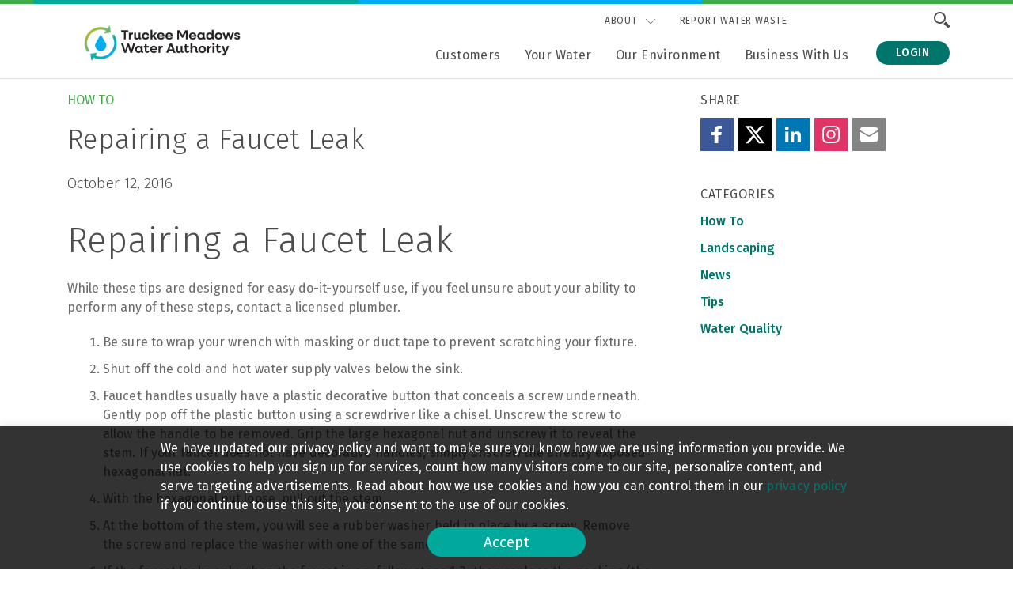

--- FILE ---
content_type: text/html; charset=UTF-8
request_url: https://tmwa.com/article/repairing-a-faucet-leak/
body_size: 31961
content:
<!DOCTYPE html>
<html class="no-js" lang="en-US">

<head>
  <meta charset="UTF-8" />
  <meta http-equiv="X-UA-Compatible" content="IE=edge,chrome=1"><script type="text/javascript">(window.NREUM||(NREUM={})).init={ajax:{deny_list:["bam.nr-data.net"]},feature_flags:["soft_nav"]};(window.NREUM||(NREUM={})).loader_config={licenseKey:"35ffb5018e",applicationID:"36459558",browserID:"36459582"};;/*! For license information please see nr-loader-rum-1.308.0.min.js.LICENSE.txt */
(()=>{var e,t,r={163:(e,t,r)=>{"use strict";r.d(t,{j:()=>E});var n=r(384),i=r(1741);var a=r(2555);r(860).K7.genericEvents;const s="experimental.resources",o="register",c=e=>{if(!e||"string"!=typeof e)return!1;try{document.createDocumentFragment().querySelector(e)}catch{return!1}return!0};var d=r(2614),u=r(944),l=r(8122);const f="[data-nr-mask]",g=e=>(0,l.a)(e,(()=>{const e={feature_flags:[],experimental:{allow_registered_children:!1,resources:!1},mask_selector:"*",block_selector:"[data-nr-block]",mask_input_options:{color:!1,date:!1,"datetime-local":!1,email:!1,month:!1,number:!1,range:!1,search:!1,tel:!1,text:!1,time:!1,url:!1,week:!1,textarea:!1,select:!1,password:!0}};return{ajax:{deny_list:void 0,block_internal:!0,enabled:!0,autoStart:!0},api:{get allow_registered_children(){return e.feature_flags.includes(o)||e.experimental.allow_registered_children},set allow_registered_children(t){e.experimental.allow_registered_children=t},duplicate_registered_data:!1},browser_consent_mode:{enabled:!1},distributed_tracing:{enabled:void 0,exclude_newrelic_header:void 0,cors_use_newrelic_header:void 0,cors_use_tracecontext_headers:void 0,allowed_origins:void 0},get feature_flags(){return e.feature_flags},set feature_flags(t){e.feature_flags=t},generic_events:{enabled:!0,autoStart:!0},harvest:{interval:30},jserrors:{enabled:!0,autoStart:!0},logging:{enabled:!0,autoStart:!0},metrics:{enabled:!0,autoStart:!0},obfuscate:void 0,page_action:{enabled:!0},page_view_event:{enabled:!0,autoStart:!0},page_view_timing:{enabled:!0,autoStart:!0},performance:{capture_marks:!1,capture_measures:!1,capture_detail:!0,resources:{get enabled(){return e.feature_flags.includes(s)||e.experimental.resources},set enabled(t){e.experimental.resources=t},asset_types:[],first_party_domains:[],ignore_newrelic:!0}},privacy:{cookies_enabled:!0},proxy:{assets:void 0,beacon:void 0},session:{expiresMs:d.wk,inactiveMs:d.BB},session_replay:{autoStart:!0,enabled:!1,preload:!1,sampling_rate:10,error_sampling_rate:100,collect_fonts:!1,inline_images:!1,fix_stylesheets:!0,mask_all_inputs:!0,get mask_text_selector(){return e.mask_selector},set mask_text_selector(t){c(t)?e.mask_selector="".concat(t,",").concat(f):""===t||null===t?e.mask_selector=f:(0,u.R)(5,t)},get block_class(){return"nr-block"},get ignore_class(){return"nr-ignore"},get mask_text_class(){return"nr-mask"},get block_selector(){return e.block_selector},set block_selector(t){c(t)?e.block_selector+=",".concat(t):""!==t&&(0,u.R)(6,t)},get mask_input_options(){return e.mask_input_options},set mask_input_options(t){t&&"object"==typeof t?e.mask_input_options={...t,password:!0}:(0,u.R)(7,t)}},session_trace:{enabled:!0,autoStart:!0},soft_navigations:{enabled:!0,autoStart:!0},spa:{enabled:!0,autoStart:!0},ssl:void 0,user_actions:{enabled:!0,elementAttributes:["id","className","tagName","type"]}}})());var p=r(6154),m=r(9324);let h=0;const v={buildEnv:m.F3,distMethod:m.Xs,version:m.xv,originTime:p.WN},b={consented:!1},y={appMetadata:{},get consented(){return this.session?.state?.consent||b.consented},set consented(e){b.consented=e},customTransaction:void 0,denyList:void 0,disabled:!1,harvester:void 0,isolatedBacklog:!1,isRecording:!1,loaderType:void 0,maxBytes:3e4,obfuscator:void 0,onerror:void 0,ptid:void 0,releaseIds:{},session:void 0,timeKeeper:void 0,registeredEntities:[],jsAttributesMetadata:{bytes:0},get harvestCount(){return++h}},_=e=>{const t=(0,l.a)(e,y),r=Object.keys(v).reduce((e,t)=>(e[t]={value:v[t],writable:!1,configurable:!0,enumerable:!0},e),{});return Object.defineProperties(t,r)};var w=r(5701);const x=e=>{const t=e.startsWith("http");e+="/",r.p=t?e:"https://"+e};var R=r(7836),k=r(3241);const A={accountID:void 0,trustKey:void 0,agentID:void 0,licenseKey:void 0,applicationID:void 0,xpid:void 0},S=e=>(0,l.a)(e,A),T=new Set;function E(e,t={},r,s){let{init:o,info:c,loader_config:d,runtime:u={},exposed:l=!0}=t;if(!c){const e=(0,n.pV)();o=e.init,c=e.info,d=e.loader_config}e.init=g(o||{}),e.loader_config=S(d||{}),c.jsAttributes??={},p.bv&&(c.jsAttributes.isWorker=!0),e.info=(0,a.D)(c);const f=e.init,m=[c.beacon,c.errorBeacon];T.has(e.agentIdentifier)||(f.proxy.assets&&(x(f.proxy.assets),m.push(f.proxy.assets)),f.proxy.beacon&&m.push(f.proxy.beacon),e.beacons=[...m],function(e){const t=(0,n.pV)();Object.getOwnPropertyNames(i.W.prototype).forEach(r=>{const n=i.W.prototype[r];if("function"!=typeof n||"constructor"===n)return;let a=t[r];e[r]&&!1!==e.exposed&&"micro-agent"!==e.runtime?.loaderType&&(t[r]=(...t)=>{const n=e[r](...t);return a?a(...t):n})})}(e),(0,n.US)("activatedFeatures",w.B)),u.denyList=[...f.ajax.deny_list||[],...f.ajax.block_internal?m:[]],u.ptid=e.agentIdentifier,u.loaderType=r,e.runtime=_(u),T.has(e.agentIdentifier)||(e.ee=R.ee.get(e.agentIdentifier),e.exposed=l,(0,k.W)({agentIdentifier:e.agentIdentifier,drained:!!w.B?.[e.agentIdentifier],type:"lifecycle",name:"initialize",feature:void 0,data:e.config})),T.add(e.agentIdentifier)}},384:(e,t,r)=>{"use strict";r.d(t,{NT:()=>s,US:()=>u,Zm:()=>o,bQ:()=>d,dV:()=>c,pV:()=>l});var n=r(6154),i=r(1863),a=r(1910);const s={beacon:"bam.nr-data.net",errorBeacon:"bam.nr-data.net"};function o(){return n.gm.NREUM||(n.gm.NREUM={}),void 0===n.gm.newrelic&&(n.gm.newrelic=n.gm.NREUM),n.gm.NREUM}function c(){let e=o();return e.o||(e.o={ST:n.gm.setTimeout,SI:n.gm.setImmediate||n.gm.setInterval,CT:n.gm.clearTimeout,XHR:n.gm.XMLHttpRequest,REQ:n.gm.Request,EV:n.gm.Event,PR:n.gm.Promise,MO:n.gm.MutationObserver,FETCH:n.gm.fetch,WS:n.gm.WebSocket},(0,a.i)(...Object.values(e.o))),e}function d(e,t){let r=o();r.initializedAgents??={},t.initializedAt={ms:(0,i.t)(),date:new Date},r.initializedAgents[e]=t}function u(e,t){o()[e]=t}function l(){return function(){let e=o();const t=e.info||{};e.info={beacon:s.beacon,errorBeacon:s.errorBeacon,...t}}(),function(){let e=o();const t=e.init||{};e.init={...t}}(),c(),function(){let e=o();const t=e.loader_config||{};e.loader_config={...t}}(),o()}},782:(e,t,r)=>{"use strict";r.d(t,{T:()=>n});const n=r(860).K7.pageViewTiming},860:(e,t,r)=>{"use strict";r.d(t,{$J:()=>u,K7:()=>c,P3:()=>d,XX:()=>i,Yy:()=>o,df:()=>a,qY:()=>n,v4:()=>s});const n="events",i="jserrors",a="browser/blobs",s="rum",o="browser/logs",c={ajax:"ajax",genericEvents:"generic_events",jserrors:i,logging:"logging",metrics:"metrics",pageAction:"page_action",pageViewEvent:"page_view_event",pageViewTiming:"page_view_timing",sessionReplay:"session_replay",sessionTrace:"session_trace",softNav:"soft_navigations",spa:"spa"},d={[c.pageViewEvent]:1,[c.pageViewTiming]:2,[c.metrics]:3,[c.jserrors]:4,[c.spa]:5,[c.ajax]:6,[c.sessionTrace]:7,[c.softNav]:8,[c.sessionReplay]:9,[c.logging]:10,[c.genericEvents]:11},u={[c.pageViewEvent]:s,[c.pageViewTiming]:n,[c.ajax]:n,[c.spa]:n,[c.softNav]:n,[c.metrics]:i,[c.jserrors]:i,[c.sessionTrace]:a,[c.sessionReplay]:a,[c.logging]:o,[c.genericEvents]:"ins"}},944:(e,t,r)=>{"use strict";r.d(t,{R:()=>i});var n=r(3241);function i(e,t){"function"==typeof console.debug&&(console.debug("New Relic Warning: https://github.com/newrelic/newrelic-browser-agent/blob/main/docs/warning-codes.md#".concat(e),t),(0,n.W)({agentIdentifier:null,drained:null,type:"data",name:"warn",feature:"warn",data:{code:e,secondary:t}}))}},1687:(e,t,r)=>{"use strict";r.d(t,{Ak:()=>d,Ze:()=>f,x3:()=>u});var n=r(3241),i=r(7836),a=r(3606),s=r(860),o=r(2646);const c={};function d(e,t){const r={staged:!1,priority:s.P3[t]||0};l(e),c[e].get(t)||c[e].set(t,r)}function u(e,t){e&&c[e]&&(c[e].get(t)&&c[e].delete(t),p(e,t,!1),c[e].size&&g(e))}function l(e){if(!e)throw new Error("agentIdentifier required");c[e]||(c[e]=new Map)}function f(e="",t="feature",r=!1){if(l(e),!e||!c[e].get(t)||r)return p(e,t);c[e].get(t).staged=!0,g(e)}function g(e){const t=Array.from(c[e]);t.every(([e,t])=>t.staged)&&(t.sort((e,t)=>e[1].priority-t[1].priority),t.forEach(([t])=>{c[e].delete(t),p(e,t)}))}function p(e,t,r=!0){const s=e?i.ee.get(e):i.ee,c=a.i.handlers;if(!s.aborted&&s.backlog&&c){if((0,n.W)({agentIdentifier:e,type:"lifecycle",name:"drain",feature:t}),r){const e=s.backlog[t],r=c[t];if(r){for(let t=0;e&&t<e.length;++t)m(e[t],r);Object.entries(r).forEach(([e,t])=>{Object.values(t||{}).forEach(t=>{t[0]?.on&&t[0]?.context()instanceof o.y&&t[0].on(e,t[1])})})}}s.isolatedBacklog||delete c[t],s.backlog[t]=null,s.emit("drain-"+t,[])}}function m(e,t){var r=e[1];Object.values(t[r]||{}).forEach(t=>{var r=e[0];if(t[0]===r){var n=t[1],i=e[3],a=e[2];n.apply(i,a)}})}},1738:(e,t,r)=>{"use strict";r.d(t,{U:()=>g,Y:()=>f});var n=r(3241),i=r(9908),a=r(1863),s=r(944),o=r(5701),c=r(3969),d=r(8362),u=r(860),l=r(4261);function f(e,t,r,a){const f=a||r;!f||f[e]&&f[e]!==d.d.prototype[e]||(f[e]=function(){(0,i.p)(c.xV,["API/"+e+"/called"],void 0,u.K7.metrics,r.ee),(0,n.W)({agentIdentifier:r.agentIdentifier,drained:!!o.B?.[r.agentIdentifier],type:"data",name:"api",feature:l.Pl+e,data:{}});try{return t.apply(this,arguments)}catch(e){(0,s.R)(23,e)}})}function g(e,t,r,n,s){const o=e.info;null===r?delete o.jsAttributes[t]:o.jsAttributes[t]=r,(s||null===r)&&(0,i.p)(l.Pl+n,[(0,a.t)(),t,r],void 0,"session",e.ee)}},1741:(e,t,r)=>{"use strict";r.d(t,{W:()=>a});var n=r(944),i=r(4261);class a{#e(e,...t){if(this[e]!==a.prototype[e])return this[e](...t);(0,n.R)(35,e)}addPageAction(e,t){return this.#e(i.hG,e,t)}register(e){return this.#e(i.eY,e)}recordCustomEvent(e,t){return this.#e(i.fF,e,t)}setPageViewName(e,t){return this.#e(i.Fw,e,t)}setCustomAttribute(e,t,r){return this.#e(i.cD,e,t,r)}noticeError(e,t){return this.#e(i.o5,e,t)}setUserId(e,t=!1){return this.#e(i.Dl,e,t)}setApplicationVersion(e){return this.#e(i.nb,e)}setErrorHandler(e){return this.#e(i.bt,e)}addRelease(e,t){return this.#e(i.k6,e,t)}log(e,t){return this.#e(i.$9,e,t)}start(){return this.#e(i.d3)}finished(e){return this.#e(i.BL,e)}recordReplay(){return this.#e(i.CH)}pauseReplay(){return this.#e(i.Tb)}addToTrace(e){return this.#e(i.U2,e)}setCurrentRouteName(e){return this.#e(i.PA,e)}interaction(e){return this.#e(i.dT,e)}wrapLogger(e,t,r){return this.#e(i.Wb,e,t,r)}measure(e,t){return this.#e(i.V1,e,t)}consent(e){return this.#e(i.Pv,e)}}},1863:(e,t,r)=>{"use strict";function n(){return Math.floor(performance.now())}r.d(t,{t:()=>n})},1910:(e,t,r)=>{"use strict";r.d(t,{i:()=>a});var n=r(944);const i=new Map;function a(...e){return e.every(e=>{if(i.has(e))return i.get(e);const t="function"==typeof e?e.toString():"",r=t.includes("[native code]"),a=t.includes("nrWrapper");return r||a||(0,n.R)(64,e?.name||t),i.set(e,r),r})}},2555:(e,t,r)=>{"use strict";r.d(t,{D:()=>o,f:()=>s});var n=r(384),i=r(8122);const a={beacon:n.NT.beacon,errorBeacon:n.NT.errorBeacon,licenseKey:void 0,applicationID:void 0,sa:void 0,queueTime:void 0,applicationTime:void 0,ttGuid:void 0,user:void 0,account:void 0,product:void 0,extra:void 0,jsAttributes:{},userAttributes:void 0,atts:void 0,transactionName:void 0,tNamePlain:void 0};function s(e){try{return!!e.licenseKey&&!!e.errorBeacon&&!!e.applicationID}catch(e){return!1}}const o=e=>(0,i.a)(e,a)},2614:(e,t,r)=>{"use strict";r.d(t,{BB:()=>s,H3:()=>n,g:()=>d,iL:()=>c,tS:()=>o,uh:()=>i,wk:()=>a});const n="NRBA",i="SESSION",a=144e5,s=18e5,o={STARTED:"session-started",PAUSE:"session-pause",RESET:"session-reset",RESUME:"session-resume",UPDATE:"session-update"},c={SAME_TAB:"same-tab",CROSS_TAB:"cross-tab"},d={OFF:0,FULL:1,ERROR:2}},2646:(e,t,r)=>{"use strict";r.d(t,{y:()=>n});class n{constructor(e){this.contextId=e}}},2843:(e,t,r)=>{"use strict";r.d(t,{G:()=>a,u:()=>i});var n=r(3878);function i(e,t=!1,r,i){(0,n.DD)("visibilitychange",function(){if(t)return void("hidden"===document.visibilityState&&e());e(document.visibilityState)},r,i)}function a(e,t,r){(0,n.sp)("pagehide",e,t,r)}},3241:(e,t,r)=>{"use strict";r.d(t,{W:()=>a});var n=r(6154);const i="newrelic";function a(e={}){try{n.gm.dispatchEvent(new CustomEvent(i,{detail:e}))}catch(e){}}},3606:(e,t,r)=>{"use strict";r.d(t,{i:()=>a});var n=r(9908);a.on=s;var i=a.handlers={};function a(e,t,r,a){s(a||n.d,i,e,t,r)}function s(e,t,r,i,a){a||(a="feature"),e||(e=n.d);var s=t[a]=t[a]||{};(s[r]=s[r]||[]).push([e,i])}},3878:(e,t,r)=>{"use strict";function n(e,t){return{capture:e,passive:!1,signal:t}}function i(e,t,r=!1,i){window.addEventListener(e,t,n(r,i))}function a(e,t,r=!1,i){document.addEventListener(e,t,n(r,i))}r.d(t,{DD:()=>a,jT:()=>n,sp:()=>i})},3969:(e,t,r)=>{"use strict";r.d(t,{TZ:()=>n,XG:()=>o,rs:()=>i,xV:()=>s,z_:()=>a});const n=r(860).K7.metrics,i="sm",a="cm",s="storeSupportabilityMetrics",o="storeEventMetrics"},4234:(e,t,r)=>{"use strict";r.d(t,{W:()=>a});var n=r(7836),i=r(1687);class a{constructor(e,t){this.agentIdentifier=e,this.ee=n.ee.get(e),this.featureName=t,this.blocked=!1}deregisterDrain(){(0,i.x3)(this.agentIdentifier,this.featureName)}}},4261:(e,t,r)=>{"use strict";r.d(t,{$9:()=>d,BL:()=>o,CH:()=>g,Dl:()=>_,Fw:()=>y,PA:()=>h,Pl:()=>n,Pv:()=>k,Tb:()=>l,U2:()=>a,V1:()=>R,Wb:()=>x,bt:()=>b,cD:()=>v,d3:()=>w,dT:()=>c,eY:()=>p,fF:()=>f,hG:()=>i,k6:()=>s,nb:()=>m,o5:()=>u});const n="api-",i="addPageAction",a="addToTrace",s="addRelease",o="finished",c="interaction",d="log",u="noticeError",l="pauseReplay",f="recordCustomEvent",g="recordReplay",p="register",m="setApplicationVersion",h="setCurrentRouteName",v="setCustomAttribute",b="setErrorHandler",y="setPageViewName",_="setUserId",w="start",x="wrapLogger",R="measure",k="consent"},5289:(e,t,r)=>{"use strict";r.d(t,{GG:()=>s,Qr:()=>c,sB:()=>o});var n=r(3878),i=r(6389);function a(){return"undefined"==typeof document||"complete"===document.readyState}function s(e,t){if(a())return e();const r=(0,i.J)(e),s=setInterval(()=>{a()&&(clearInterval(s),r())},500);(0,n.sp)("load",r,t)}function o(e){if(a())return e();(0,n.DD)("DOMContentLoaded",e)}function c(e){if(a())return e();(0,n.sp)("popstate",e)}},5607:(e,t,r)=>{"use strict";r.d(t,{W:()=>n});const n=(0,r(9566).bz)()},5701:(e,t,r)=>{"use strict";r.d(t,{B:()=>a,t:()=>s});var n=r(3241);const i=new Set,a={};function s(e,t){const r=t.agentIdentifier;a[r]??={},e&&"object"==typeof e&&(i.has(r)||(t.ee.emit("rumresp",[e]),a[r]=e,i.add(r),(0,n.W)({agentIdentifier:r,loaded:!0,drained:!0,type:"lifecycle",name:"load",feature:void 0,data:e})))}},6154:(e,t,r)=>{"use strict";r.d(t,{OF:()=>c,RI:()=>i,WN:()=>u,bv:()=>a,eN:()=>l,gm:()=>s,mw:()=>o,sb:()=>d});var n=r(1863);const i="undefined"!=typeof window&&!!window.document,a="undefined"!=typeof WorkerGlobalScope&&("undefined"!=typeof self&&self instanceof WorkerGlobalScope&&self.navigator instanceof WorkerNavigator||"undefined"!=typeof globalThis&&globalThis instanceof WorkerGlobalScope&&globalThis.navigator instanceof WorkerNavigator),s=i?window:"undefined"!=typeof WorkerGlobalScope&&("undefined"!=typeof self&&self instanceof WorkerGlobalScope&&self||"undefined"!=typeof globalThis&&globalThis instanceof WorkerGlobalScope&&globalThis),o=Boolean("hidden"===s?.document?.visibilityState),c=/iPad|iPhone|iPod/.test(s.navigator?.userAgent),d=c&&"undefined"==typeof SharedWorker,u=((()=>{const e=s.navigator?.userAgent?.match(/Firefox[/\s](\d+\.\d+)/);Array.isArray(e)&&e.length>=2&&e[1]})(),Date.now()-(0,n.t)()),l=()=>"undefined"!=typeof PerformanceNavigationTiming&&s?.performance?.getEntriesByType("navigation")?.[0]?.responseStart},6389:(e,t,r)=>{"use strict";function n(e,t=500,r={}){const n=r?.leading||!1;let i;return(...r)=>{n&&void 0===i&&(e.apply(this,r),i=setTimeout(()=>{i=clearTimeout(i)},t)),n||(clearTimeout(i),i=setTimeout(()=>{e.apply(this,r)},t))}}function i(e){let t=!1;return(...r)=>{t||(t=!0,e.apply(this,r))}}r.d(t,{J:()=>i,s:()=>n})},6630:(e,t,r)=>{"use strict";r.d(t,{T:()=>n});const n=r(860).K7.pageViewEvent},7699:(e,t,r)=>{"use strict";r.d(t,{It:()=>a,KC:()=>o,No:()=>i,qh:()=>s});var n=r(860);const i=16e3,a=1e6,s="SESSION_ERROR",o={[n.K7.logging]:!0,[n.K7.genericEvents]:!1,[n.K7.jserrors]:!1,[n.K7.ajax]:!1}},7836:(e,t,r)=>{"use strict";r.d(t,{P:()=>o,ee:()=>c});var n=r(384),i=r(8990),a=r(2646),s=r(5607);const o="nr@context:".concat(s.W),c=function e(t,r){var n={},s={},u={},l=!1;try{l=16===r.length&&d.initializedAgents?.[r]?.runtime.isolatedBacklog}catch(e){}var f={on:p,addEventListener:p,removeEventListener:function(e,t){var r=n[e];if(!r)return;for(var i=0;i<r.length;i++)r[i]===t&&r.splice(i,1)},emit:function(e,r,n,i,a){!1!==a&&(a=!0);if(c.aborted&&!i)return;t&&a&&t.emit(e,r,n);var o=g(n);m(e).forEach(e=>{e.apply(o,r)});var d=v()[s[e]];d&&d.push([f,e,r,o]);return o},get:h,listeners:m,context:g,buffer:function(e,t){const r=v();if(t=t||"feature",f.aborted)return;Object.entries(e||{}).forEach(([e,n])=>{s[n]=t,t in r||(r[t]=[])})},abort:function(){f._aborted=!0,Object.keys(f.backlog).forEach(e=>{delete f.backlog[e]})},isBuffering:function(e){return!!v()[s[e]]},debugId:r,backlog:l?{}:t&&"object"==typeof t.backlog?t.backlog:{},isolatedBacklog:l};return Object.defineProperty(f,"aborted",{get:()=>{let e=f._aborted||!1;return e||(t&&(e=t.aborted),e)}}),f;function g(e){return e&&e instanceof a.y?e:e?(0,i.I)(e,o,()=>new a.y(o)):new a.y(o)}function p(e,t){n[e]=m(e).concat(t)}function m(e){return n[e]||[]}function h(t){return u[t]=u[t]||e(f,t)}function v(){return f.backlog}}(void 0,"globalEE"),d=(0,n.Zm)();d.ee||(d.ee=c)},8122:(e,t,r)=>{"use strict";r.d(t,{a:()=>i});var n=r(944);function i(e,t){try{if(!e||"object"!=typeof e)return(0,n.R)(3);if(!t||"object"!=typeof t)return(0,n.R)(4);const r=Object.create(Object.getPrototypeOf(t),Object.getOwnPropertyDescriptors(t)),a=0===Object.keys(r).length?e:r;for(let s in a)if(void 0!==e[s])try{if(null===e[s]){r[s]=null;continue}Array.isArray(e[s])&&Array.isArray(t[s])?r[s]=Array.from(new Set([...e[s],...t[s]])):"object"==typeof e[s]&&"object"==typeof t[s]?r[s]=i(e[s],t[s]):r[s]=e[s]}catch(e){r[s]||(0,n.R)(1,e)}return r}catch(e){(0,n.R)(2,e)}}},8362:(e,t,r)=>{"use strict";r.d(t,{d:()=>a});var n=r(9566),i=r(1741);class a extends i.W{agentIdentifier=(0,n.LA)(16)}},8374:(e,t,r)=>{r.nc=(()=>{try{return document?.currentScript?.nonce}catch(e){}return""})()},8990:(e,t,r)=>{"use strict";r.d(t,{I:()=>i});var n=Object.prototype.hasOwnProperty;function i(e,t,r){if(n.call(e,t))return e[t];var i=r();if(Object.defineProperty&&Object.keys)try{return Object.defineProperty(e,t,{value:i,writable:!0,enumerable:!1}),i}catch(e){}return e[t]=i,i}},9324:(e,t,r)=>{"use strict";r.d(t,{F3:()=>i,Xs:()=>a,xv:()=>n});const n="1.308.0",i="PROD",a="CDN"},9566:(e,t,r)=>{"use strict";r.d(t,{LA:()=>o,bz:()=>s});var n=r(6154);const i="xxxxxxxx-xxxx-4xxx-yxxx-xxxxxxxxxxxx";function a(e,t){return e?15&e[t]:16*Math.random()|0}function s(){const e=n.gm?.crypto||n.gm?.msCrypto;let t,r=0;return e&&e.getRandomValues&&(t=e.getRandomValues(new Uint8Array(30))),i.split("").map(e=>"x"===e?a(t,r++).toString(16):"y"===e?(3&a()|8).toString(16):e).join("")}function o(e){const t=n.gm?.crypto||n.gm?.msCrypto;let r,i=0;t&&t.getRandomValues&&(r=t.getRandomValues(new Uint8Array(e)));const s=[];for(var o=0;o<e;o++)s.push(a(r,i++).toString(16));return s.join("")}},9908:(e,t,r)=>{"use strict";r.d(t,{d:()=>n,p:()=>i});var n=r(7836).ee.get("handle");function i(e,t,r,i,a){a?(a.buffer([e],i),a.emit(e,t,r)):(n.buffer([e],i),n.emit(e,t,r))}}},n={};function i(e){var t=n[e];if(void 0!==t)return t.exports;var a=n[e]={exports:{}};return r[e](a,a.exports,i),a.exports}i.m=r,i.d=(e,t)=>{for(var r in t)i.o(t,r)&&!i.o(e,r)&&Object.defineProperty(e,r,{enumerable:!0,get:t[r]})},i.f={},i.e=e=>Promise.all(Object.keys(i.f).reduce((t,r)=>(i.f[r](e,t),t),[])),i.u=e=>"nr-rum-1.308.0.min.js",i.o=(e,t)=>Object.prototype.hasOwnProperty.call(e,t),e={},t="NRBA-1.308.0.PROD:",i.l=(r,n,a,s)=>{if(e[r])e[r].push(n);else{var o,c;if(void 0!==a)for(var d=document.getElementsByTagName("script"),u=0;u<d.length;u++){var l=d[u];if(l.getAttribute("src")==r||l.getAttribute("data-webpack")==t+a){o=l;break}}if(!o){c=!0;var f={296:"sha512-+MIMDsOcckGXa1EdWHqFNv7P+JUkd5kQwCBr3KE6uCvnsBNUrdSt4a/3/L4j4TxtnaMNjHpza2/erNQbpacJQA=="};(o=document.createElement("script")).charset="utf-8",i.nc&&o.setAttribute("nonce",i.nc),o.setAttribute("data-webpack",t+a),o.src=r,0!==o.src.indexOf(window.location.origin+"/")&&(o.crossOrigin="anonymous"),f[s]&&(o.integrity=f[s])}e[r]=[n];var g=(t,n)=>{o.onerror=o.onload=null,clearTimeout(p);var i=e[r];if(delete e[r],o.parentNode&&o.parentNode.removeChild(o),i&&i.forEach(e=>e(n)),t)return t(n)},p=setTimeout(g.bind(null,void 0,{type:"timeout",target:o}),12e4);o.onerror=g.bind(null,o.onerror),o.onload=g.bind(null,o.onload),c&&document.head.appendChild(o)}},i.r=e=>{"undefined"!=typeof Symbol&&Symbol.toStringTag&&Object.defineProperty(e,Symbol.toStringTag,{value:"Module"}),Object.defineProperty(e,"__esModule",{value:!0})},i.p="https://js-agent.newrelic.com/",(()=>{var e={374:0,840:0};i.f.j=(t,r)=>{var n=i.o(e,t)?e[t]:void 0;if(0!==n)if(n)r.push(n[2]);else{var a=new Promise((r,i)=>n=e[t]=[r,i]);r.push(n[2]=a);var s=i.p+i.u(t),o=new Error;i.l(s,r=>{if(i.o(e,t)&&(0!==(n=e[t])&&(e[t]=void 0),n)){var a=r&&("load"===r.type?"missing":r.type),s=r&&r.target&&r.target.src;o.message="Loading chunk "+t+" failed: ("+a+": "+s+")",o.name="ChunkLoadError",o.type=a,o.request=s,n[1](o)}},"chunk-"+t,t)}};var t=(t,r)=>{var n,a,[s,o,c]=r,d=0;if(s.some(t=>0!==e[t])){for(n in o)i.o(o,n)&&(i.m[n]=o[n]);if(c)c(i)}for(t&&t(r);d<s.length;d++)a=s[d],i.o(e,a)&&e[a]&&e[a][0](),e[a]=0},r=self["webpackChunk:NRBA-1.308.0.PROD"]=self["webpackChunk:NRBA-1.308.0.PROD"]||[];r.forEach(t.bind(null,0)),r.push=t.bind(null,r.push.bind(r))})(),(()=>{"use strict";i(8374);var e=i(8362),t=i(860);const r=Object.values(t.K7);var n=i(163);var a=i(9908),s=i(1863),o=i(4261),c=i(1738);var d=i(1687),u=i(4234),l=i(5289),f=i(6154),g=i(944),p=i(384);const m=e=>f.RI&&!0===e?.privacy.cookies_enabled;function h(e){return!!(0,p.dV)().o.MO&&m(e)&&!0===e?.session_trace.enabled}var v=i(6389),b=i(7699);class y extends u.W{constructor(e,t){super(e.agentIdentifier,t),this.agentRef=e,this.abortHandler=void 0,this.featAggregate=void 0,this.loadedSuccessfully=void 0,this.onAggregateImported=new Promise(e=>{this.loadedSuccessfully=e}),this.deferred=Promise.resolve(),!1===e.init[this.featureName].autoStart?this.deferred=new Promise((t,r)=>{this.ee.on("manual-start-all",(0,v.J)(()=>{(0,d.Ak)(e.agentIdentifier,this.featureName),t()}))}):(0,d.Ak)(e.agentIdentifier,t)}importAggregator(e,t,r={}){if(this.featAggregate)return;const n=async()=>{let n;await this.deferred;try{if(m(e.init)){const{setupAgentSession:t}=await i.e(296).then(i.bind(i,3305));n=t(e)}}catch(e){(0,g.R)(20,e),this.ee.emit("internal-error",[e]),(0,a.p)(b.qh,[e],void 0,this.featureName,this.ee)}try{if(!this.#t(this.featureName,n,e.init))return(0,d.Ze)(this.agentIdentifier,this.featureName),void this.loadedSuccessfully(!1);const{Aggregate:i}=await t();this.featAggregate=new i(e,r),e.runtime.harvester.initializedAggregates.push(this.featAggregate),this.loadedSuccessfully(!0)}catch(e){(0,g.R)(34,e),this.abortHandler?.(),(0,d.Ze)(this.agentIdentifier,this.featureName,!0),this.loadedSuccessfully(!1),this.ee&&this.ee.abort()}};f.RI?(0,l.GG)(()=>n(),!0):n()}#t(e,r,n){if(this.blocked)return!1;switch(e){case t.K7.sessionReplay:return h(n)&&!!r;case t.K7.sessionTrace:return!!r;default:return!0}}}var _=i(6630),w=i(2614),x=i(3241);class R extends y{static featureName=_.T;constructor(e){var t;super(e,_.T),this.setupInspectionEvents(e.agentIdentifier),t=e,(0,c.Y)(o.Fw,function(e,r){"string"==typeof e&&("/"!==e.charAt(0)&&(e="/"+e),t.runtime.customTransaction=(r||"http://custom.transaction")+e,(0,a.p)(o.Pl+o.Fw,[(0,s.t)()],void 0,void 0,t.ee))},t),this.importAggregator(e,()=>i.e(296).then(i.bind(i,3943)))}setupInspectionEvents(e){const t=(t,r)=>{t&&(0,x.W)({agentIdentifier:e,timeStamp:t.timeStamp,loaded:"complete"===t.target.readyState,type:"window",name:r,data:t.target.location+""})};(0,l.sB)(e=>{t(e,"DOMContentLoaded")}),(0,l.GG)(e=>{t(e,"load")}),(0,l.Qr)(e=>{t(e,"navigate")}),this.ee.on(w.tS.UPDATE,(t,r)=>{(0,x.W)({agentIdentifier:e,type:"lifecycle",name:"session",data:r})})}}class k extends e.d{constructor(e){var t;(super(),f.gm)?(this.features={},(0,p.bQ)(this.agentIdentifier,this),this.desiredFeatures=new Set(e.features||[]),this.desiredFeatures.add(R),(0,n.j)(this,e,e.loaderType||"agent"),t=this,(0,c.Y)(o.cD,function(e,r,n=!1){if("string"==typeof e){if(["string","number","boolean"].includes(typeof r)||null===r)return(0,c.U)(t,e,r,o.cD,n);(0,g.R)(40,typeof r)}else(0,g.R)(39,typeof e)},t),function(e){(0,c.Y)(o.Dl,function(t,r=!1){if("string"!=typeof t&&null!==t)return void(0,g.R)(41,typeof t);const n=e.info.jsAttributes["enduser.id"];r&&null!=n&&n!==t?(0,a.p)(o.Pl+"setUserIdAndResetSession",[t],void 0,"session",e.ee):(0,c.U)(e,"enduser.id",t,o.Dl,!0)},e)}(this),function(e){(0,c.Y)(o.nb,function(t){if("string"==typeof t||null===t)return(0,c.U)(e,"application.version",t,o.nb,!1);(0,g.R)(42,typeof t)},e)}(this),function(e){(0,c.Y)(o.d3,function(){e.ee.emit("manual-start-all")},e)}(this),function(e){(0,c.Y)(o.Pv,function(t=!0){if("boolean"==typeof t){if((0,a.p)(o.Pl+o.Pv,[t],void 0,"session",e.ee),e.runtime.consented=t,t){const t=e.features.page_view_event;t.onAggregateImported.then(e=>{const r=t.featAggregate;e&&!r.sentRum&&r.sendRum()})}}else(0,g.R)(65,typeof t)},e)}(this),this.run()):(0,g.R)(21)}get config(){return{info:this.info,init:this.init,loader_config:this.loader_config,runtime:this.runtime}}get api(){return this}run(){try{const e=function(e){const t={};return r.forEach(r=>{t[r]=!!e[r]?.enabled}),t}(this.init),n=[...this.desiredFeatures];n.sort((e,r)=>t.P3[e.featureName]-t.P3[r.featureName]),n.forEach(r=>{if(!e[r.featureName]&&r.featureName!==t.K7.pageViewEvent)return;if(r.featureName===t.K7.spa)return void(0,g.R)(67);const n=function(e){switch(e){case t.K7.ajax:return[t.K7.jserrors];case t.K7.sessionTrace:return[t.K7.ajax,t.K7.pageViewEvent];case t.K7.sessionReplay:return[t.K7.sessionTrace];case t.K7.pageViewTiming:return[t.K7.pageViewEvent];default:return[]}}(r.featureName).filter(e=>!(e in this.features));n.length>0&&(0,g.R)(36,{targetFeature:r.featureName,missingDependencies:n}),this.features[r.featureName]=new r(this)})}catch(e){(0,g.R)(22,e);for(const e in this.features)this.features[e].abortHandler?.();const t=(0,p.Zm)();delete t.initializedAgents[this.agentIdentifier]?.features,delete this.sharedAggregator;return t.ee.get(this.agentIdentifier).abort(),!1}}}var A=i(2843),S=i(782);class T extends y{static featureName=S.T;constructor(e){super(e,S.T),f.RI&&((0,A.u)(()=>(0,a.p)("docHidden",[(0,s.t)()],void 0,S.T,this.ee),!0),(0,A.G)(()=>(0,a.p)("winPagehide",[(0,s.t)()],void 0,S.T,this.ee)),this.importAggregator(e,()=>i.e(296).then(i.bind(i,2117))))}}var E=i(3969);class I extends y{static featureName=E.TZ;constructor(e){super(e,E.TZ),f.RI&&document.addEventListener("securitypolicyviolation",e=>{(0,a.p)(E.xV,["Generic/CSPViolation/Detected"],void 0,this.featureName,this.ee)}),this.importAggregator(e,()=>i.e(296).then(i.bind(i,9623)))}}new k({features:[R,T,I],loaderType:"lite"})})()})();</script>
  <title>Repairing a Faucet Leak - Truckee Meadows Water Authority</title>
  <link rel="profile" href="http://gmpg.org/xfn/11" />
  <link rel="pingback" href="https://tmwa.com/xmlrpc.php" />
  <link rel="apple-touch-icon" sizes="180x180" href="https://tmwa.com/wp-content/themes/tmwa/assets/icons/apple-touch-icon.png">
  <link rel="icon" type="image/png" href="https://tmwa.com/wp-content/themes/tmwa/assets/icons/favicon-32x32.png" sizes="32x32">
  <link rel="icon" type="image/png" href="https://tmwa.com/wp-content/themes/tmwa/assets/icons/favicon-16x16.png" sizes="16x16">
  <link href="https://fonts.googleapis.com/css?family=Fira+Sans:400,300,700,500,400italic" rel="stylesheet">
  <link rel="mask-icon" href="https://tmwa.com/wp-content/themes/tmwa/assets/icons/safari-pinned-tab.svg" color="#5bbad5">
  <meta name="theme-color" content="#ffffff">
  <meta name="viewport" content="width=device-width, initial-scale=1, maximum-scale=2.0, user-scalable=yes">

  <!-- Google Tag Manager -->
  <script>
    (function(w, d, s, l, i) {
      w[l] = w[l] || [];
      w[l].push({
        'gtm.start': new Date().getTime(),
        event: 'gtm.js'
      });
      var f = d.getElementsByTagName(s)[0],
        j = d.createElement(s),
        dl = l != 'dataLayer' ? '&l=' + l : '';
      j.async = true;
      j.src =
        'https://www.googletagmanager.com/gtm.js?id=' + i + dl;
      f.parentNode.insertBefore(j, f);
    })(window, document, 'script', 'dataLayer', 'GTM-KR9WKZK');
  </script>
  <!-- End Google Tag Manager -->
  <meta name="verify-v1" content="u7kmNglokMCeuO9l9c96sWdqyLrT5RbCTztBhc9zApM=" />

  <meta name='robots' content='index, follow, max-image-preview:large, max-snippet:-1, max-video-preview:-1' />
	<style>img:is([sizes="auto" i], [sizes^="auto," i]) { contain-intrinsic-size: 3000px 1500px }</style>
	
	<!-- This site is optimized with the Yoast SEO plugin v26.6 - https://yoast.com/wordpress/plugins/seo/ -->
	<meta name="description" content="TMWA is a not-for-profit, community-owned water utility. Our skilled workforce ensures the treatment, delivery and availability of high-quality drinking water to more than 385,000 residents." />
	<link rel="canonical" href="https://tmwa.com/article/repairing-a-faucet-leak/" />
	<meta property="og:locale" content="en_US" />
	<meta property="og:type" content="article" />
	<meta property="og:title" content="Repairing a Faucet Leak - Truckee Meadows Water Authority" />
	<meta property="og:description" content="TMWA is a not-for-profit, community-owned water utility. Our skilled workforce ensures the treatment, delivery and availability of high-quality drinking water to more than 385,000 residents." />
	<meta property="og:url" content="https://tmwa.com/article/repairing-a-faucet-leak/" />
	<meta property="og:site_name" content="Truckee Meadows Water Authority" />
	<meta property="article:publisher" content="https://www.facebook.com/truckeemeadowswaterauthority" />
	<meta property="article:modified_time" content="2017-08-09T20:45:34+00:00" />
	<meta property="og:image" content="https://tmwa.com/wp-content/uploads/2017/06/shutterstock_17794888-1024x682.jpg" />
	<meta property="og:image:width" content="1024" />
	<meta property="og:image:height" content="682" />
	<meta property="og:image:type" content="image/jpeg" />
	<meta name="twitter:card" content="summary_large_image" />
	<meta name="twitter:site" content="@tmwa" />
	<meta name="twitter:label1" content="Est. reading time" />
	<meta name="twitter:data1" content="1 minute" />
	<script type="application/ld+json" class="yoast-schema-graph">{"@context":"https://schema.org","@graph":[{"@type":"WebPage","@id":"https://tmwa.com/article/repairing-a-faucet-leak/","url":"https://tmwa.com/article/repairing-a-faucet-leak/","name":"Repairing a Faucet Leak - Truckee Meadows Water Authority","isPartOf":{"@id":"https://tmwa.com/#website"},"primaryImageOfPage":{"@id":"https://tmwa.com/article/repairing-a-faucet-leak/#primaryimage"},"image":{"@id":"https://tmwa.com/article/repairing-a-faucet-leak/#primaryimage"},"thumbnailUrl":"https://tmwa.com/wp-content/uploads/2017/06/shutterstock_17794888.jpg","datePublished":"2016-10-12T15:51:41+00:00","dateModified":"2017-08-09T20:45:34+00:00","description":"TMWA is a not-for-profit, community-owned water utility. Our skilled workforce ensures the treatment, delivery and availability of high-quality drinking water to more than 385,000 residents.","breadcrumb":{"@id":"https://tmwa.com/article/repairing-a-faucet-leak/#breadcrumb"},"inLanguage":"en-US","potentialAction":[{"@type":"ReadAction","target":["https://tmwa.com/article/repairing-a-faucet-leak/"]}]},{"@type":"ImageObject","inLanguage":"en-US","@id":"https://tmwa.com/article/repairing-a-faucet-leak/#primaryimage","url":"https://tmwa.com/wp-content/uploads/2017/06/shutterstock_17794888.jpg","contentUrl":"https://tmwa.com/wp-content/uploads/2017/06/shutterstock_17794888.jpg","width":5744,"height":3824},{"@type":"BreadcrumbList","@id":"https://tmwa.com/article/repairing-a-faucet-leak/#breadcrumb","itemListElement":[{"@type":"ListItem","position":1,"name":"Home","item":"https://tmwa.com/"},{"@type":"ListItem","position":2,"name":"Articles","item":"https://tmwa.com/article/"},{"@type":"ListItem","position":3,"name":"Repairing a Faucet Leak"}]},{"@type":"WebSite","@id":"https://tmwa.com/#website","url":"https://tmwa.com/","name":"Truckee Meadows Water Authority","description":"Truckee Meadows Water Authority | Quality. Delivered.","publisher":{"@id":"https://tmwa.com/#organization"},"potentialAction":[{"@type":"SearchAction","target":{"@type":"EntryPoint","urlTemplate":"https://tmwa.com/?s={search_term_string}"},"query-input":{"@type":"PropertyValueSpecification","valueRequired":true,"valueName":"search_term_string"}}],"inLanguage":"en-US"},{"@type":"Organization","@id":"https://tmwa.com/#organization","name":"Truckee Meadows Water Authority","url":"https://tmwa.com/","logo":{"@type":"ImageObject","inLanguage":"en-US","@id":"https://tmwa.com/#/schema/logo/image/","url":"https://tmwa.com/wp-content/uploads/2016/11/TMWA.jpg","contentUrl":"https://tmwa.com/wp-content/uploads/2016/11/TMWA.jpg","width":318,"height":318,"caption":"Truckee Meadows Water Authority"},"image":{"@id":"https://tmwa.com/#/schema/logo/image/"},"sameAs":["https://www.facebook.com/truckeemeadowswaterauthority","https://x.com/tmwa"]}]}</script>
	<!-- / Yoast SEO plugin. -->


<link rel='dns-prefetch' href='//tmwa.com' />
<script type="text/javascript">
/* <![CDATA[ */
window._wpemojiSettings = {"baseUrl":"https:\/\/s.w.org\/images\/core\/emoji\/16.0.1\/72x72\/","ext":".png","svgUrl":"https:\/\/s.w.org\/images\/core\/emoji\/16.0.1\/svg\/","svgExt":".svg","source":{"concatemoji":"https:\/\/tmwa.com\/wp-includes\/js\/wp-emoji-release.min.js?ver=6.8.3"}};
/*! This file is auto-generated */
!function(s,n){var o,i,e;function c(e){try{var t={supportTests:e,timestamp:(new Date).valueOf()};sessionStorage.setItem(o,JSON.stringify(t))}catch(e){}}function p(e,t,n){e.clearRect(0,0,e.canvas.width,e.canvas.height),e.fillText(t,0,0);var t=new Uint32Array(e.getImageData(0,0,e.canvas.width,e.canvas.height).data),a=(e.clearRect(0,0,e.canvas.width,e.canvas.height),e.fillText(n,0,0),new Uint32Array(e.getImageData(0,0,e.canvas.width,e.canvas.height).data));return t.every(function(e,t){return e===a[t]})}function u(e,t){e.clearRect(0,0,e.canvas.width,e.canvas.height),e.fillText(t,0,0);for(var n=e.getImageData(16,16,1,1),a=0;a<n.data.length;a++)if(0!==n.data[a])return!1;return!0}function f(e,t,n,a){switch(t){case"flag":return n(e,"\ud83c\udff3\ufe0f\u200d\u26a7\ufe0f","\ud83c\udff3\ufe0f\u200b\u26a7\ufe0f")?!1:!n(e,"\ud83c\udde8\ud83c\uddf6","\ud83c\udde8\u200b\ud83c\uddf6")&&!n(e,"\ud83c\udff4\udb40\udc67\udb40\udc62\udb40\udc65\udb40\udc6e\udb40\udc67\udb40\udc7f","\ud83c\udff4\u200b\udb40\udc67\u200b\udb40\udc62\u200b\udb40\udc65\u200b\udb40\udc6e\u200b\udb40\udc67\u200b\udb40\udc7f");case"emoji":return!a(e,"\ud83e\udedf")}return!1}function g(e,t,n,a){var r="undefined"!=typeof WorkerGlobalScope&&self instanceof WorkerGlobalScope?new OffscreenCanvas(300,150):s.createElement("canvas"),o=r.getContext("2d",{willReadFrequently:!0}),i=(o.textBaseline="top",o.font="600 32px Arial",{});return e.forEach(function(e){i[e]=t(o,e,n,a)}),i}function t(e){var t=s.createElement("script");t.src=e,t.defer=!0,s.head.appendChild(t)}"undefined"!=typeof Promise&&(o="wpEmojiSettingsSupports",i=["flag","emoji"],n.supports={everything:!0,everythingExceptFlag:!0},e=new Promise(function(e){s.addEventListener("DOMContentLoaded",e,{once:!0})}),new Promise(function(t){var n=function(){try{var e=JSON.parse(sessionStorage.getItem(o));if("object"==typeof e&&"number"==typeof e.timestamp&&(new Date).valueOf()<e.timestamp+604800&&"object"==typeof e.supportTests)return e.supportTests}catch(e){}return null}();if(!n){if("undefined"!=typeof Worker&&"undefined"!=typeof OffscreenCanvas&&"undefined"!=typeof URL&&URL.createObjectURL&&"undefined"!=typeof Blob)try{var e="postMessage("+g.toString()+"("+[JSON.stringify(i),f.toString(),p.toString(),u.toString()].join(",")+"));",a=new Blob([e],{type:"text/javascript"}),r=new Worker(URL.createObjectURL(a),{name:"wpTestEmojiSupports"});return void(r.onmessage=function(e){c(n=e.data),r.terminate(),t(n)})}catch(e){}c(n=g(i,f,p,u))}t(n)}).then(function(e){for(var t in e)n.supports[t]=e[t],n.supports.everything=n.supports.everything&&n.supports[t],"flag"!==t&&(n.supports.everythingExceptFlag=n.supports.everythingExceptFlag&&n.supports[t]);n.supports.everythingExceptFlag=n.supports.everythingExceptFlag&&!n.supports.flag,n.DOMReady=!1,n.readyCallback=function(){n.DOMReady=!0}}).then(function(){return e}).then(function(){var e;n.supports.everything||(n.readyCallback(),(e=n.source||{}).concatemoji?t(e.concatemoji):e.wpemoji&&e.twemoji&&(t(e.twemoji),t(e.wpemoji)))}))}((window,document),window._wpemojiSettings);
/* ]]> */
</script>
<style id='wp-emoji-styles-inline-css' type='text/css'>

	img.wp-smiley, img.emoji {
		display: inline !important;
		border: none !important;
		box-shadow: none !important;
		height: 1em !important;
		width: 1em !important;
		margin: 0 0.07em !important;
		vertical-align: -0.1em !important;
		background: none !important;
		padding: 0 !important;
	}
</style>
<link rel='stylesheet' id='wp-block-library-css' href='https://tmwa.com/wp-includes/css/dist/block-library/style.min.css?ver=6.8.3' type='text/css' media='all' />
<style id='classic-theme-styles-inline-css' type='text/css'>
/*! This file is auto-generated */
.wp-block-button__link{color:#fff;background-color:#32373c;border-radius:9999px;box-shadow:none;text-decoration:none;padding:calc(.667em + 2px) calc(1.333em + 2px);font-size:1.125em}.wp-block-file__button{background:#32373c;color:#fff;text-decoration:none}
</style>
<style id='safe-svg-svg-icon-style-inline-css' type='text/css'>
.safe-svg-cover{text-align:center}.safe-svg-cover .safe-svg-inside{display:inline-block;max-width:100%}.safe-svg-cover svg{fill:currentColor;height:100%;max-height:100%;max-width:100%;width:100%}

</style>
<style id='global-styles-inline-css' type='text/css'>
:root{--wp--preset--aspect-ratio--square: 1;--wp--preset--aspect-ratio--4-3: 4/3;--wp--preset--aspect-ratio--3-4: 3/4;--wp--preset--aspect-ratio--3-2: 3/2;--wp--preset--aspect-ratio--2-3: 2/3;--wp--preset--aspect-ratio--16-9: 16/9;--wp--preset--aspect-ratio--9-16: 9/16;--wp--preset--color--black: #000000;--wp--preset--color--cyan-bluish-gray: #abb8c3;--wp--preset--color--white: #ffffff;--wp--preset--color--pale-pink: #f78da7;--wp--preset--color--vivid-red: #cf2e2e;--wp--preset--color--luminous-vivid-orange: #ff6900;--wp--preset--color--luminous-vivid-amber: #fcb900;--wp--preset--color--light-green-cyan: #7bdcb5;--wp--preset--color--vivid-green-cyan: #00d084;--wp--preset--color--pale-cyan-blue: #8ed1fc;--wp--preset--color--vivid-cyan-blue: #0693e3;--wp--preset--color--vivid-purple: #9b51e0;--wp--preset--gradient--vivid-cyan-blue-to-vivid-purple: linear-gradient(135deg,rgba(6,147,227,1) 0%,rgb(155,81,224) 100%);--wp--preset--gradient--light-green-cyan-to-vivid-green-cyan: linear-gradient(135deg,rgb(122,220,180) 0%,rgb(0,208,130) 100%);--wp--preset--gradient--luminous-vivid-amber-to-luminous-vivid-orange: linear-gradient(135deg,rgba(252,185,0,1) 0%,rgba(255,105,0,1) 100%);--wp--preset--gradient--luminous-vivid-orange-to-vivid-red: linear-gradient(135deg,rgba(255,105,0,1) 0%,rgb(207,46,46) 100%);--wp--preset--gradient--very-light-gray-to-cyan-bluish-gray: linear-gradient(135deg,rgb(238,238,238) 0%,rgb(169,184,195) 100%);--wp--preset--gradient--cool-to-warm-spectrum: linear-gradient(135deg,rgb(74,234,220) 0%,rgb(151,120,209) 20%,rgb(207,42,186) 40%,rgb(238,44,130) 60%,rgb(251,105,98) 80%,rgb(254,248,76) 100%);--wp--preset--gradient--blush-light-purple: linear-gradient(135deg,rgb(255,206,236) 0%,rgb(152,150,240) 100%);--wp--preset--gradient--blush-bordeaux: linear-gradient(135deg,rgb(254,205,165) 0%,rgb(254,45,45) 50%,rgb(107,0,62) 100%);--wp--preset--gradient--luminous-dusk: linear-gradient(135deg,rgb(255,203,112) 0%,rgb(199,81,192) 50%,rgb(65,88,208) 100%);--wp--preset--gradient--pale-ocean: linear-gradient(135deg,rgb(255,245,203) 0%,rgb(182,227,212) 50%,rgb(51,167,181) 100%);--wp--preset--gradient--electric-grass: linear-gradient(135deg,rgb(202,248,128) 0%,rgb(113,206,126) 100%);--wp--preset--gradient--midnight: linear-gradient(135deg,rgb(2,3,129) 0%,rgb(40,116,252) 100%);--wp--preset--font-size--small: 13px;--wp--preset--font-size--medium: 20px;--wp--preset--font-size--large: 36px;--wp--preset--font-size--x-large: 42px;--wp--preset--spacing--20: 0.44rem;--wp--preset--spacing--30: 0.67rem;--wp--preset--spacing--40: 1rem;--wp--preset--spacing--50: 1.5rem;--wp--preset--spacing--60: 2.25rem;--wp--preset--spacing--70: 3.38rem;--wp--preset--spacing--80: 5.06rem;--wp--preset--shadow--natural: 6px 6px 9px rgba(0, 0, 0, 0.2);--wp--preset--shadow--deep: 12px 12px 50px rgba(0, 0, 0, 0.4);--wp--preset--shadow--sharp: 6px 6px 0px rgba(0, 0, 0, 0.2);--wp--preset--shadow--outlined: 6px 6px 0px -3px rgba(255, 255, 255, 1), 6px 6px rgba(0, 0, 0, 1);--wp--preset--shadow--crisp: 6px 6px 0px rgba(0, 0, 0, 1);}:where(.is-layout-flex){gap: 0.5em;}:where(.is-layout-grid){gap: 0.5em;}body .is-layout-flex{display: flex;}.is-layout-flex{flex-wrap: wrap;align-items: center;}.is-layout-flex > :is(*, div){margin: 0;}body .is-layout-grid{display: grid;}.is-layout-grid > :is(*, div){margin: 0;}:where(.wp-block-columns.is-layout-flex){gap: 2em;}:where(.wp-block-columns.is-layout-grid){gap: 2em;}:where(.wp-block-post-template.is-layout-flex){gap: 1.25em;}:where(.wp-block-post-template.is-layout-grid){gap: 1.25em;}.has-black-color{color: var(--wp--preset--color--black) !important;}.has-cyan-bluish-gray-color{color: var(--wp--preset--color--cyan-bluish-gray) !important;}.has-white-color{color: var(--wp--preset--color--white) !important;}.has-pale-pink-color{color: var(--wp--preset--color--pale-pink) !important;}.has-vivid-red-color{color: var(--wp--preset--color--vivid-red) !important;}.has-luminous-vivid-orange-color{color: var(--wp--preset--color--luminous-vivid-orange) !important;}.has-luminous-vivid-amber-color{color: var(--wp--preset--color--luminous-vivid-amber) !important;}.has-light-green-cyan-color{color: var(--wp--preset--color--light-green-cyan) !important;}.has-vivid-green-cyan-color{color: var(--wp--preset--color--vivid-green-cyan) !important;}.has-pale-cyan-blue-color{color: var(--wp--preset--color--pale-cyan-blue) !important;}.has-vivid-cyan-blue-color{color: var(--wp--preset--color--vivid-cyan-blue) !important;}.has-vivid-purple-color{color: var(--wp--preset--color--vivid-purple) !important;}.has-black-background-color{background-color: var(--wp--preset--color--black) !important;}.has-cyan-bluish-gray-background-color{background-color: var(--wp--preset--color--cyan-bluish-gray) !important;}.has-white-background-color{background-color: var(--wp--preset--color--white) !important;}.has-pale-pink-background-color{background-color: var(--wp--preset--color--pale-pink) !important;}.has-vivid-red-background-color{background-color: var(--wp--preset--color--vivid-red) !important;}.has-luminous-vivid-orange-background-color{background-color: var(--wp--preset--color--luminous-vivid-orange) !important;}.has-luminous-vivid-amber-background-color{background-color: var(--wp--preset--color--luminous-vivid-amber) !important;}.has-light-green-cyan-background-color{background-color: var(--wp--preset--color--light-green-cyan) !important;}.has-vivid-green-cyan-background-color{background-color: var(--wp--preset--color--vivid-green-cyan) !important;}.has-pale-cyan-blue-background-color{background-color: var(--wp--preset--color--pale-cyan-blue) !important;}.has-vivid-cyan-blue-background-color{background-color: var(--wp--preset--color--vivid-cyan-blue) !important;}.has-vivid-purple-background-color{background-color: var(--wp--preset--color--vivid-purple) !important;}.has-black-border-color{border-color: var(--wp--preset--color--black) !important;}.has-cyan-bluish-gray-border-color{border-color: var(--wp--preset--color--cyan-bluish-gray) !important;}.has-white-border-color{border-color: var(--wp--preset--color--white) !important;}.has-pale-pink-border-color{border-color: var(--wp--preset--color--pale-pink) !important;}.has-vivid-red-border-color{border-color: var(--wp--preset--color--vivid-red) !important;}.has-luminous-vivid-orange-border-color{border-color: var(--wp--preset--color--luminous-vivid-orange) !important;}.has-luminous-vivid-amber-border-color{border-color: var(--wp--preset--color--luminous-vivid-amber) !important;}.has-light-green-cyan-border-color{border-color: var(--wp--preset--color--light-green-cyan) !important;}.has-vivid-green-cyan-border-color{border-color: var(--wp--preset--color--vivid-green-cyan) !important;}.has-pale-cyan-blue-border-color{border-color: var(--wp--preset--color--pale-cyan-blue) !important;}.has-vivid-cyan-blue-border-color{border-color: var(--wp--preset--color--vivid-cyan-blue) !important;}.has-vivid-purple-border-color{border-color: var(--wp--preset--color--vivid-purple) !important;}.has-vivid-cyan-blue-to-vivid-purple-gradient-background{background: var(--wp--preset--gradient--vivid-cyan-blue-to-vivid-purple) !important;}.has-light-green-cyan-to-vivid-green-cyan-gradient-background{background: var(--wp--preset--gradient--light-green-cyan-to-vivid-green-cyan) !important;}.has-luminous-vivid-amber-to-luminous-vivid-orange-gradient-background{background: var(--wp--preset--gradient--luminous-vivid-amber-to-luminous-vivid-orange) !important;}.has-luminous-vivid-orange-to-vivid-red-gradient-background{background: var(--wp--preset--gradient--luminous-vivid-orange-to-vivid-red) !important;}.has-very-light-gray-to-cyan-bluish-gray-gradient-background{background: var(--wp--preset--gradient--very-light-gray-to-cyan-bluish-gray) !important;}.has-cool-to-warm-spectrum-gradient-background{background: var(--wp--preset--gradient--cool-to-warm-spectrum) !important;}.has-blush-light-purple-gradient-background{background: var(--wp--preset--gradient--blush-light-purple) !important;}.has-blush-bordeaux-gradient-background{background: var(--wp--preset--gradient--blush-bordeaux) !important;}.has-luminous-dusk-gradient-background{background: var(--wp--preset--gradient--luminous-dusk) !important;}.has-pale-ocean-gradient-background{background: var(--wp--preset--gradient--pale-ocean) !important;}.has-electric-grass-gradient-background{background: var(--wp--preset--gradient--electric-grass) !important;}.has-midnight-gradient-background{background: var(--wp--preset--gradient--midnight) !important;}.has-small-font-size{font-size: var(--wp--preset--font-size--small) !important;}.has-medium-font-size{font-size: var(--wp--preset--font-size--medium) !important;}.has-large-font-size{font-size: var(--wp--preset--font-size--large) !important;}.has-x-large-font-size{font-size: var(--wp--preset--font-size--x-large) !important;}
:where(.wp-block-post-template.is-layout-flex){gap: 1.25em;}:where(.wp-block-post-template.is-layout-grid){gap: 1.25em;}
:where(.wp-block-columns.is-layout-flex){gap: 2em;}:where(.wp-block-columns.is-layout-grid){gap: 2em;}
:root :where(.wp-block-pullquote){font-size: 1.5em;line-height: 1.6;}
</style>
<link rel='stylesheet' id='cookie-law-info-css' href='https://tmwa.com/wp-content/plugins/cookie-law-info/legacy/public/css/cookie-law-info-public.css?ver=3.3.9.1' type='text/css' media='all' />
<link rel='stylesheet' id='cookie-law-info-gdpr-css' href='https://tmwa.com/wp-content/plugins/cookie-law-info/legacy/public/css/cookie-law-info-gdpr.css?ver=3.3.9.1' type='text/css' media='all' />
<link rel='stylesheet' id='style-css' href='https://tmwa.com/wp-content/themes/tmwa/build/styles/styles.css?ver=1.1' type='text/css' media='all' />
<link rel='stylesheet' id='tablepress-default-css' href='https://tmwa.com/wp-content/plugins/tablepress/css/build/default.css?ver=3.2.6' type='text/css' media='all' />
<script type="text/javascript" src="https://tmwa.com/wp-includes/js/jquery/jquery.min.js?ver=3.7.1" id="jquery-core-js"></script>
<script type="text/javascript" src="https://tmwa.com/wp-includes/js/jquery/jquery-migrate.min.js?ver=3.4.1" id="jquery-migrate-js"></script>
<script type="text/javascript" id="cookie-law-info-js-extra">
/* <![CDATA[ */
var Cli_Data = {"nn_cookie_ids":[],"cookielist":[],"non_necessary_cookies":[],"ccpaEnabled":"","ccpaRegionBased":"","ccpaBarEnabled":"","strictlyEnabled":["necessary","obligatoire"],"ccpaType":"ccpa_gdpr","js_blocking":"1","custom_integration":"","triggerDomRefresh":"","secure_cookies":""};
var cli_cookiebar_settings = {"animate_speed_hide":"500","animate_speed_show":"500","background":"#FFF","border":"#b1a6a6c2","border_on":"","button_1_button_colour":"#00a99b","button_1_button_hover":"#00877c","button_1_link_colour":"#fff","button_1_as_button":"1","button_1_new_win":"","button_2_button_colour":"#333","button_2_button_hover":"#292929","button_2_link_colour":"#444","button_2_as_button":"","button_2_hidebar":"","button_3_button_colour":"#3566bb","button_3_button_hover":"#2a5296","button_3_link_colour":"#fff","button_3_as_button":"1","button_3_new_win":"","button_4_button_colour":"#000","button_4_button_hover":"#000000","button_4_link_colour":"#333333","button_4_as_button":"","button_7_button_colour":"#61a229","button_7_button_hover":"#4e8221","button_7_link_colour":"#fff","button_7_as_button":"1","button_7_new_win":"","font_family":"inherit","header_fix":"","notify_animate_hide":"1","notify_animate_show":"","notify_div_id":"#cookie-law-info-bar","notify_position_horizontal":"right","notify_position_vertical":"bottom","scroll_close":"","scroll_close_reload":"","accept_close_reload":"","reject_close_reload":"","showagain_tab":"1","showagain_background":"#fff","showagain_border":"#000","showagain_div_id":"#cookie-law-info-again","showagain_x_position":"100px","text":"#0a0a0a","show_once_yn":"","show_once":"10000","logging_on":"","as_popup":"","popup_overlay":"1","bar_heading_text":"","cookie_bar_as":"banner","popup_showagain_position":"bottom-right","widget_position":"left"};
var log_object = {"ajax_url":"https:\/\/tmwa.com\/wp-admin\/admin-ajax.php"};
/* ]]> */
</script>
<script type="text/javascript" src="https://tmwa.com/wp-content/plugins/cookie-law-info/legacy/public/js/cookie-law-info-public.js?ver=3.3.9.1" id="cookie-law-info-js"></script>
<link rel="https://api.w.org/" href="https://tmwa.com/wp-json/" /><link rel='shortlink' href='https://tmwa.com/?p=317' />
<meta name="tec-api-version" content="v1"><meta name="tec-api-origin" content="https://tmwa.com"><link rel="alternate" href="https://tmwa.com/wp-json/tribe/events/v1/" /><link rel="icon" href="https://tmwa.com/wp-content/uploads/2016/11/cropped-android-chrome-256x256-32x32.png" sizes="32x32" />
<link rel="icon" href="https://tmwa.com/wp-content/uploads/2016/11/cropped-android-chrome-256x256-192x192.png" sizes="192x192" />
<link rel="apple-touch-icon" href="https://tmwa.com/wp-content/uploads/2016/11/cropped-android-chrome-256x256-180x180.png" />
<meta name="msapplication-TileImage" content="https://tmwa.com/wp-content/uploads/2016/11/cropped-android-chrome-256x256-270x270.png" />
		<style type="text/css" id="wp-custom-css">
			@media screen and (min-width: 960px) {
	.site-footer__icon-link.\--twitter:before {
	width: 20px;
	height: 20px;
}
}

@media screen and (max-width: 959px) {
	.site-footer__icon-link.\--twitter:before {
	width: 24px;
	height: 24px;
}
}
		</style>
		
</head>

<body class="wp-singular article-template-default single single-article postid-317 wp-theme-tmwa tribe-no-js">
  <!-- Google Tag Manager (noscript) -->
  <noscript><iframe src="https://www.googletagmanager.com/ns.html?id=GTM-KR9WKZK" height="0" width="0" style="display:none;visibility:hidden"></iframe></noscript>
  <!-- End Google Tag Manager (noscript) -->
  <main class="site">
    
<header class="site-header js-site-header  ">
      <!-- site header inner container -->
      <div class="site-header__navbar js-site-navbar">
        <div class="color-bar"></div>
        <div class="site-header__navbar-content">
          <a href="/" class="site-header__logo js-site-header-logo">
            <picture>
              <img src="https://tmwa.com/wp-content/themes/tmwa/assets/images/TMWA-logo.webp" alt="Truckee Meadows Water Authority" width="250" height="99">
            </picture>
          </a>

          <!-- Menu Toggle -->
          <button class="navigation__toggle  js-site-header__toggle">
            <span class="navigation__toggle-icon">X</span>
          </button>
        </div>

          <!-- Menu Container -->
          <nav>
            <div class="site-header__drawer  js-site-header__drawer">
              <div class="navigation  js-navigation  js-search__main-menu">
                <div class="mobile-search">
                  <form action="https://tmwa.com/" method="get" class="mobile-search__form">
                    <input name="s" type="search" placeholder="Search" class="mobile-search__input">
                    <input type="submit" class="mobile-search__submit">
                  </form>
                </div>

                <div class="navigation__login">
                  <a href="https://tmwa.com/before-you-log-in/">Login</a>
                </div>

                <ul class="navigation__items js-nav-items">

                                                    <li class="navigation__item  --parent-item">
                    <span class="navigation__link --has-child touch-nav-item js-navigation__toggle">Customers</span>
                    <a href="https://tmwa.com/tmwa-customer-service/" class="navigation__link --has-child click-nav-item js-navigation__toggle">Customers</a>
                    <ul class="navigation__subitems  js-navigation__subitems  --hidden">
                                              <li class="navigation__item  --subitem "><a href="https://tmwa.com/tmwa-customer-service/"  class="navigation__link">Overview</a></li>
                                              <li class="navigation__item  --subitem "><a href="https://tmwa.com/tmwa-customer-service/billing-payment-options/"  class="navigation__link">Billing & Payment Options</a></li>
                                              <li class="navigation__item  --subitem "><a href="https://tmwa.com/start-stop-or-transfer-service/"  class="navigation__link">Start, Stop or Transfer Service</a></li>
                                              <li class="navigation__item  --subitem "><a href="https://tmwa.com/article/reading-your-meter/"  class="navigation__link">Reading Your Meter</a></li>
                                              <li class="navigation__item  --subitem "><a href="https://tmwa.com/article/assigned-day-watering/"  class="navigation__link">Assigned-Day Watering</a></li>
                                              <li class="navigation__item  --subitem "><a href="https://tmwa.com/service-line-coverage/"  class="navigation__link">About Service Line Coverage Offered to TMWA Customers</a></li>
                                              <li class="navigation__item  --subitem "><a href="https://tmwa.com/article/water-emergency-information/"  class="navigation__link">Emergency Information</a></li>
                                              <li class="navigation__item  --subitem "><a href="https://tmwa.com/article/water-rules-and-rates/"  class="navigation__link">Rules and Rates</a></li>
                                              <li class="navigation__item  --subitem "><a href="https://tmwa.com/about_us/faqs/how-to-videos/"  class="navigation__link">“How-to” Videos</a></li>
                                              <li class="navigation__item  --subitem "><a href="https://tmwa.com/quality-delivered-newsletter/"  class="navigation__link">Newsletter</a></li>
                                              <li class="navigation__item  --subitem "><a href="https://www.tmwamaps.com/" target="_blank" class="navigation__link">Service Territory Map</a></li>
                      
                    </ul>
                    <div class="navigation__image --hidden" style="background-image: url('https://tmwa.com/wp-content/uploads/2016/09/TMWA-customers-@2x.jpg');">
                      <div class="navigation__image-content">
                        <div class="navigation__image-title sub-header">Receive your water bill online</div>
                        <a class="navigation__image-link" href="https://myaccount.tmwa.com/app/">Enroll in paperless billing</a>
                      </div>
                    </div>
                  </li>
                                                                  <li class="navigation__item  --parent-item">
                    <span class="navigation__link --has-child touch-nav-item js-navigation__toggle">Your Water</span>
                    <a href="https://tmwa.com/your-water/" class="navigation__link --has-child click-nav-item js-navigation__toggle">Your Water</a>
                    <ul class="navigation__subitems  js-navigation__subitems  --hidden">
                                              <li class="navigation__item  --subitem "><a href="https://tmwa.com/your-water/"  class="navigation__link">Overview</a></li>
                                              <li class="navigation__item  --subitem "><a href="/your-water/water-quality-facts/"  class="navigation__link">Water Quality</a></li>
                                              <li class="navigation__item  --subitem "><a href="http://quality.tmwa.com" target="_blank" class="navigation__link">Water Quality Report</a></li>
                                              <li class="navigation__item  --subitem "><a href="https://tmwa.com/your-water/topics-facts/"  class="navigation__link">Topics &#038; Facts</a></li>
                                              <li class="navigation__item  --subitem "><a href="https://tmwa.com/projects/"  class="navigation__link">Water Projects</a></li>
                                              <li class="navigation__item  --subitem "><a href="https://tmwa.com/onewater-nevada/"  class="navigation__link">OneWater Nevada</a></li>
                                              <li class="navigation__item  --subitem "><a href="https://tmwa.com/your-water/education/"  class="navigation__link">Education</a></li>
                                              <li class="navigation__item  --subitem "><a href="https://tmwa.com/article/water-distribution/"  class="navigation__link">Distribution</a></li>
                                              <li class="navigation__item  --subitem "><a href="https://tmwa.com/article/treatment/"  class="navigation__link">Water Treatment</a></li>
                                              <li class="navigation__item  --subitem "><a href="https://tmwa.com/planning/"  class="navigation__link">Planning</a></li>
                                              <li class="navigation__item  --subitem "><a href="https://tmwa.com/your-water/resources/"  class="navigation__link">Water Facility &#038; Resources</a></li>
                      
                    </ul>
                    <div class="navigation__image --hidden" style="background-image: url('https://tmwa.com/wp-content/uploads/2016/09/TMWA-your-water-@2x.jpg');">
                      <div class="navigation__image-content">
                        <div class="navigation__image-title sub-header">Clean water begins at the source, Lake Tahoe</div>
                        <a class="navigation__image-link" href="https://tmwa.com/your-water/">Learn More</a>
                      </div>
                    </div>
                  </li>
                                                                  <li class="navigation__item  --parent-item">
                    <span class="navigation__link --has-child touch-nav-item js-navigation__toggle">Our Environment</span>
                    <a href="https://tmwa.com/our-environment/" class="navigation__link --has-child click-nav-item js-navigation__toggle">Our Environment</a>
                    <ul class="navigation__subitems  js-navigation__subitems  --hidden">
                                              <li class="navigation__item  --subitem "><a href="https://tmwa.com/our-environment/"  class="navigation__link">Overview</a></li>
                                              <li class="navigation__item  --subitem "><a href="https://tmwa.com/water-efficient-landscape-guide/"  class="navigation__link">Complete Landscaping Guide</a></li>
                                              <li class="navigation__item  --subitem "><a href="https://tmwa.com/our-environment/water-conservation/"  class="navigation__link">Conservation</a></li>
                                              <li class="navigation__item  --subitem "><a href="https://tmwa.com/article/tmwa-is-proud-to-partner-with-the-environmental-protection-agencys-epa-watersense/"  class="navigation__link">WaterSense</a></li>
                                              <li class="navigation__item  --subitem "><a href="https://tmwa.com/what-is-tmwas-source-water-protection-program/"  class="navigation__link">Source Water Protection Program</a></li>
                                              <li class="navigation__item  --subitem "><a href="https://tmwa.com/our-environment/tmwas-green-projects/"  class="navigation__link">Green TMWA</a></li>
                                              <li class="navigation__item  --subitem "><a href="https://tmwa.com/article/tips-to-save-indoors-and-out/"  class="navigation__link">Make a Difference</a></li>
                                              <li class="navigation__item  --subitem "><a href="http://truckeeriverfund.org/"  class="navigation__link">Truckee River Fund</a></li>
                                              <li class="navigation__item  --subitem "><a href="https://www.smartaboutwater.com/#dashboard"  class="navigation__link">TMWA Storage</a></li>
                      
                    </ul>
                    <div class="navigation__image --hidden" style="background-image: url('https://tmwa.com/wp-content/uploads/2016/09/TMWA-our-environment-@2x.jpg');">
                      <div class="navigation__image-content">
                        <div class="navigation__image-title sub-header">Keeping a close eye on our water</div>
                        <a class="navigation__image-link" href="https://tmwa.com/our-environment/">Learn More</a>
                      </div>
                    </div>
                  </li>
                                                                  <li class="navigation__item  --parent-item">
                    <span class="navigation__link --has-child touch-nav-item js-navigation__toggle">Business With Us</span>
                    <a href="https://tmwa.com/doing-business-with-us/" class="navigation__link --has-child click-nav-item js-navigation__toggle">Business With Us</a>
                    <ul class="navigation__subitems  js-navigation__subitems  --hidden">
                                              <li class="navigation__item  --subitem "><a href="https://tmwa.com/doing-business-with-us/"  class="navigation__link">Overview</a></li>
                                              <li class="navigation__item  --subitem "><a href="https://tmwa.com/doing-business-with-us/new-construction-beta/"  class="navigation__link">New Construction</a></li>
                                              <li class="navigation__item  --subitem "><a href="https://tmwa.com/procurement/"  class="navigation__link">Procurement Services</a></li>
                                              <li class="navigation__item  --subitem "><a href="https://tmwa.com/all-standards/"  class="navigation__link">Construction Standards</a></li>
                                              <li class="navigation__item  --subitem "><a href="https://tmwa.com/article/backflow-prevention/"  class="navigation__link">Backflow Prevention</a></li>
                                              <li class="navigation__item  --subitem "><a href="https://tmwa.com/article/construction-water/"  class="navigation__link">Construction Water</a></li>
                                              <li class="navigation__item  --subitem "><a href="https://tmwa.com/doing-business-with-us/tmwa-well-mitigation-program-truckee-meadows-water-authority/"  class="navigation__link">Well Mitigation Program</a></li>
                      
                    </ul>
                    <div class="navigation__image --hidden" style="background-image: url('https://tmwa.com/wp-content/uploads/2016/09/TMWA-business-with-us-@2x.jpg');">
                      <div class="navigation__image-content">
                        <div class="navigation__image-title sub-header">From application to service activation</div>
                        <a class="navigation__image-link" href="https://tmwa.com/doing-business-with-us/">Doing Business With TMWA</a>
                      </div>
                    </div>
                  </li>
                                              </ul>
              </div>

              <!-- Secondary Menu -->
              <div class="stacked-navigation js-stacked-header">
                <ul class="stacked-navigation__items">
                                                        <li class="stacked-navigation__item --parent-item">
                        <span class="stacked-navigation__link --has-child touch-nav-item js-navigation__toggle">About</span>
                        <span class="stacked-navigation__link --has-child click-nav-item js-navigation__toggle">About</span>
                        <ul class="stacked-navigation__subitems">
                                                    <li class="stacked-navigation__item --subitem">
                              <a href="https://tmwa.com/about_us/"  class="stacked-navigation__link">About TMWA</a>
                            </li>
                                                      <li class="stacked-navigation__item --subitem">
                              <a href="https://tmwa.com/contact-tmwa/"  class="stacked-navigation__link">Contact TMWA</a>
                            </li>
                                                      <li class="stacked-navigation__item --subitem">
                              <a href="https://tmwa.com/article/"  class="stacked-navigation__link">News & Articles</a>
                            </li>
                                                      <li class="stacked-navigation__item --subitem">
                              <a href="https://tmwa.com/meeting/"  class="stacked-navigation__link">Events & Meetings</a>
                            </li>
                                                      <li class="stacked-navigation__item --subitem">
                              <a href="https://tmwa.com/about_us/faqs/"  class="stacked-navigation__link">FAQs</a>
                            </li>
                                                      <li class="stacked-navigation__item --subitem">
                              <a href="/employment"  class="stacked-navigation__link">Employment</a>
                            </li>
                                                      <li class="stacked-navigation__item --subitem">
                              <a href="https://tmwa.com/about_us/board-directors-committees/"  class="stacked-navigation__link">Board of Directors and Committees</a>
                            </li>
                                                      <li class="stacked-navigation__item --subitem">
                              <a href="https://tmwa.com/people/?term=leadership"  class="stacked-navigation__link">Leadership</a>
                            </li>
                                                      <li class="stacked-navigation__item --subitem">
                              <a href="https://tmwa.com/financial-information/"  class="stacked-navigation__link">Financial Information</a>
                            </li>
                                                      <li class="stacked-navigation__item --subitem">
                              <a href="https://tmwa.com/about_us/related-organizations/"  class="stacked-navigation__link">Related Organizations</a>
                            </li>
                                                      <li class="stacked-navigation__item --subitem">
                              <a href="https://tmwa.com/privacy-policy/"  class="stacked-navigation__link">Privacy Policy</a>
                            </li>
                                                      <li class="stacked-navigation__item --subitem">
                              <a href="https://tmwa.com/requests/"  class="stacked-navigation__link">Public Records Requests</a>
                            </li>
                                                      <li class="stacked-navigation__item --subitem">
                              <a href="https://tmwa.com/media-requests/"  class="stacked-navigation__link">Media Requests</a>
                            </li>
                                                  </ul>
                    </li>
                                                                          <li class="stacked-navigation__item --parent-item "><a href="https://tmwa.com/article/report-water-waste-in-your-community/"  class="stacked-navigation__link">Report Water Waste</a></li>
                                                      <li class="stacked-navigation__item --parent-item">
                        <!-- Google Translate -->
<div id="google_translate_element"></div><script type="text/javascript">
function googleTranslateElementInit() {
  new google.translate.TranslateElement({pageLanguage: 'en', includedLanguages: 'en,es,tl,zh-CN,yue,vi', layout: google.translate.TranslateElement.InlineLayout.SIMPLE}, 'google_translate_element');
  
  // Track language selection changes for GTM by monitoring the HTML lang attribute
  var currentLanguage = document.documentElement.lang || 'en-US';
  
  // Map language codes to readable names
  var languageMap = {
    '': 'English',
    'en': 'English',
    'en-US': 'English',
    'es': 'Spanish',
    'tl': 'Filipino',
    'zh-CN': 'Chinese (Simplified)',
    'zh': 'Chinese (Simplified)',
    'yue': 'Chinese (Cantonese)',
    'vi': 'Vietnamese'
  };
  
  // Use MutationObserver to watch for changes to the html lang attribute
  var observer = new MutationObserver(function(mutations) {
    mutations.forEach(function(mutation) {
      if (mutation.type === 'attributes' && mutation.attributeName === 'lang') {
        var newLanguage = document.documentElement.lang;
        
        // Only fire if language actually changed
        if (newLanguage !== currentLanguage) {
          var languageCode = newLanguage.split('-')[0]; // Get base language code (e.g., 'en' from 'en-US')
          
          // Google Translate sometimes uses 'auto' for Filipino/Tagalog only - normalize it
          if (languageCode === 'auto') {
            languageCode = 'tl';
          }
          
          var languageName = languageMap[languageCode] || languageCode;
          var previousLanguageCode = currentLanguage.split('-')[0];
          
          // Normalize previous language code too if it was 'auto'
          if (previousLanguageCode === 'auto') {
            previousLanguageCode = 'tl';
          }
          
          var previousLanguageName = languageMap[previousLanguageCode] || languageMap[currentLanguage] || currentLanguage;
          
          // Push to dataLayer for GTM tracking
          window.dataLayer = window.dataLayer || [];
          window.dataLayer.push({
            'event': 'languageSelected',
            'languageCode': languageCode,
            'languageName': languageName,
            'languageCodeFull': languageCode,
            'previousLanguageCode': previousLanguageCode,
            'previousLanguageName': previousLanguageName
          });
          
          currentLanguage = newLanguage;
        }
      }
    });
  });
  
  // Start observing the html element for attribute changes
  observer.observe(document.documentElement, {
    attributes: true,
    attributeFilter: ['lang']
  });
}
</script><script type="text/javascript" src="//translate.google.com/translate_a/element.js?cb=googleTranslateElementInit"></script>
                    </li>
                </ul>
                <div class="stacked-navigation__search"><button class="stacked-navigation__search-button js-header-search-toggle" aria-label="search icon"><svg xmlns="http://www.w3.org/2000/svg" width="50" height="50" viewBox="0 0 50 50"><path d="M37.5 18.7C37.5 8.4 29.1 0 18.8 0 8.4 0 0 8.4 0 18.7c0 10.4 8.4 18.7 18.8 18.7 10.3.1 18.7-8.3 18.7-18.7zM18.8 32.8c-7.8 0-14.1-6.3-14.1-14.1 0-7.7 6.3-14 14.1-14S32.9 11 32.9 18.8c-.1 7.7-6.4 14-14.1 14zM48.6 42L37.2 30.5c-1.7 2.7-4 4.9-6.6 6.6L42 48.6c1.8 1.8 4.8 1.8 6.6 0 1.9-1.8 1.9-4.8 0-6.6z"/></svg></button></div>
              </div>
              <div class="navigation__search js-header-search">
                <form action="https://tmwa.com/" method="get" class="navigation__search-form">
                  <span class="navigation__search-wrapper">
                    <input name="s" type="search" class="navigation__search-input" placeholder="Search tmwa.com">
                    <span class="navigation__search-submit-icon"><input type="submit" class="navigation__search-submit js-header-search-submit"><svg xmlns="http://www.w3.org/2000/svg" width="50" height="50" viewBox="0 0 50 50"><path d="M37.5 18.7C37.5 8.4 29.1 0 18.8 0 8.4 0 0 8.4 0 18.7c0 10.4 8.4 18.7 18.8 18.7 10.3.1 18.7-8.3 18.7-18.7zM18.8 32.8c-7.8 0-14.1-6.3-14.1-14.1 0-7.7 6.3-14 14.1-14S32.9 11 32.9 18.8c-.1 7.7-6.4 14-14.1 14zM48.6 42L37.2 30.5c-1.7 2.7-4 4.9-6.6 6.6L42 48.6c1.8 1.8 4.8 1.8 6.6 0 1.9-1.8 1.9-4.8 0-6.6z"/></svg></span>
                  </span>
                </form>
                <div class="navigation__search-close"><button class="navigation__search-close-button js-header-search-toggle"><svg xmlns="http://www.w3.org/2000/svg" width="50" height="50" viewBox="0 0 50 50"><path d="M29.1 25l20-20c1.1-1.1 1.1-3 0-4.1-1.1-1.1-3-1.1-4.1 0l-20 20L5 .9C3.9-.2 2-.2.9.9-.2 2-.2 3.9.9 5l20 20-20 20c-1.1 1.1-1.1 3 0 4.1 1.1 1.1 3 1.1 4.1 0l20-20 20 20c1.1 1.1 3 1.1 4.1 0 1.1-1.1 1.1-3 0-4.1l-20-20z"/></svg></button></div>
              </div>

            </div>
          </nav>
        </div>
      </header>

<div class="site-body js-site-body">
    

   <section>
     <div class="section__container">
       <div class="section__content">
         <div class="section__content-block">
           <div class="sidebar-block">
             <div class="sidebar-block__main-content">
               <article>
                 <div class="sidebar-block__header">
                                    <div class="detail__category uppercase --green">How To</div>
                                    <h1 class="tertiary-header detail__title">Repairing a Faucet Leak</h1>
                   <div class="aside-header detail__timestamp">October 12, 2016</div>
                 </div>
                 <section class="wizzywig">
                                    <div id="main_content">
<h2>Repairing a Faucet Leak</h2>
<p>While these tips are designed for easy do-it-yourself use, if you feel unsure about your ability to perform any of these steps, contact a licensed plumber.</p>
<ol>
<li>Be sure to wrap your wrench with masking or duct tape to prevent scratching your fixture.</li>
<li>Shut off the cold and hot water supply valves below the sink.</li>
<li>Faucet handles usually have a plastic decorative button that conceals a screw underneath. Gently pop off the plastic button using a screwdriver like a chisel. Unscrew the screw to allow the handle to be removed. Grip the large hexagonal nut and unscrew it to reveal the stem. If your faucet does not have decorative handles, simply unscrew the already exposed hexagonal nut.</li>
<li>With the hexagonal nut loose, pull out the stem.</li>
<li>At the bottom of the stem, you will see a rubber washer held in place by a screw. Remove the screw and replace the washer with one of the same size, then reassemble.</li>
<li>If the faucet leaks only when the faucet is on, follow steps 1-3, then replace the packing (the pliable material beneath the hexagonal nut).</li>
<li>Coat the threads of the stem with petroleum jelly.</li>
<li>Reassemble faucet and turn the water supply valves back on.</li>
</ol>
<p>Your faucet may not be identical to those described here. Single-lever and washerless faucets vary from brand to brand. Usually you can purchase a repair kit for your model. Contact a licensed plumber if you are not certain these instructions apply to your faucet.</p>
<div id="main_content_extra"></div>
</div>
                 </section>
                                             </article>
              </div>

             <aside class="sidebar-block__sidebar-content">
               <div class="small-header uppercase sidebar-block__sidebar-header">Share</div>
               

<div class="add-this__wrapper">
    <a href="https://www.facebook.com/sharer/sharer.php?u=https://tmwa.com/article/repairing-a-faucet-leak/" target="_blank" class="add-this__button" role="button" tabindex="0" class="at-icon-wrapper at-share-btn at-svc-facebook" style="background-color: rgb(59, 89, 152); border-radius: 0px;" target="_blank">
        <span class="add-this__hidden">Share to Facebook</span>
        <span class="at-icon-wrapper" style="line-height: 32px; height: 32px; width: 32px;">
            <svg xmlns="http://www.w3.org/2000/svg" xmlns:xlink="http://www.w3.org/1999/xlink" viewBox="0 0 32 32" version="1.1" role="img" aria-labelledby="at-svg-facebook-1" style="fill: rgb(255, 255, 255); width: 32px; height: 32px;" class="at-icon at-icon-facebook add-this__svg"><title id="at-svg-facebook-1">Facebook</title><g><path d="M22 5.16c-.406-.054-1.806-.16-3.43-.16-3.4 0-5.733 1.825-5.733 5.17v2.882H9v3.913h3.837V27h4.604V16.965h3.823l.587-3.913h-4.41v-2.5c0-1.123.347-1.903 2.198-1.903H22V5.16z" fill-rule="evenodd"></path></g></svg>
        </span>
    </a>
    <a href="https://twitter.com/intent/tweet?text=&amp;url=https://tmwa.com/article/repairing-a-faucet-leak/" class="add-this__button" role="button" tabindex="0" class="at-icon-wrapper at-share-btn at-svc-twitter" style="background-color: #000000; border-radius: 0px;" target="_blank" aria-label="X">
        <span class="add-this__hidden">Share to X</span>
        <span class="at-icon-wrapper" style="line-height: 32px; height: 32px; width: 32px;">
            <svg width="42" height="42" viewBox="0 0 42 42" fill="none" xmlns="http://www.w3.org/2000/svg" role="img" aria-labelledby="at-svg-x-2">
                <title id="at-svg-facebook-1">X</title>
                <rect width="42" height="42" fill="black"/>
                <path d="M30.1995 7H35.1086L24.3864 19.1271L37 35.6316H27.126L19.3868 25.6243L10.5419 35.6316H5.62581L17.0921 22.6579L5 7H15.1243L22.1126 16.147L30.1995 7ZM28.475 32.7271H31.1938L13.6432 9.75304H10.7227L28.475 32.7271Z" fill="white"/>
            </svg>
        </span>
    </a>
    <a href="https://www.linkedin.com/sharing/share-offsite/?url=https://tmwa.com/article/repairing-a-faucet-leak/" class="add-this__button" role="button" tabindex="0" class="at-icon-wrapper at-share-btn at-svc-linkedin" style="background-color: rgb(0, 119, 181); border-radius: 0px;" target="_blank">
        <span class="add-this__hidden">Share to LinkedIn</span>
        <span class="at-icon-wrapper" style="line-height: 32px; height: 32px; width: 32px;">
            <svg xmlns="http://www.w3.org/2000/svg" xmlns:xlink="http://www.w3.org/1999/xlink" viewBox="0 0 32 32" version="1.1" role="img" aria-labelledby="at-svg-linkedin-3" style="fill: rgb(255, 255, 255); width: 32px; height: 32px;" class="at-icon at-icon-linkedin add-this__svg"><title id="at-svg-linkedin-3">LinkedIn</title><g><path d="M26 25.963h-4.185v-6.55c0-1.56-.027-3.57-2.175-3.57-2.18 0-2.51 1.7-2.51 3.46v6.66h-4.182V12.495h4.012v1.84h.058c.558-1.058 1.924-2.174 3.96-2.174 4.24 0 5.022 2.79 5.022 6.417v7.386zM8.23 10.655a2.426 2.426 0 0 1 0-4.855 2.427 2.427 0 0 1 0 4.855zm-2.098 1.84h4.19v13.468h-4.19V12.495z" fill-rule="evenodd"></path></g></svg>
        </span>
    </a>
    <a href="https://www.instagram.com/truckeemeadowswaterauthority/"  class="add-this__button" role="button" tabindex="0" class="at-icon-wrapper at-share-btn at-svc-email" style="background-color: rgb(224, 53, 102); border-radius: 0px;" target="_blank">
        <span class="add-this__hidden">Share to Instagram</span>
        <span class="at-icon-wrapper" style="background-color: rgb(224, 53, 102); line-height: 32px; height: 32px; width: 32px;">
            <svg xmlns="http://www.w3.org/2000/svg" xmlns:xlink="http://www.w3.org/1999/xlink" viewBox="0 0 32 32" version="1.1" role="img" aria-labelledby="at-svg-instagram-1" title="Instagram" alt="Instagram" class="at-icon at-icon-instagram" style="fill: rgb(255,255,255); width: 32px; height: 32px;"><title id="at-svg-instagram-1">Instagram</title><g><path d="M16 5c-2.987 0-3.362.013-4.535.066-1.17.054-1.97.24-2.67.512a5.392 5.392 0 0 0-1.95 1.268 5.392 5.392 0 0 0-1.267 1.95c-.272.698-.458 1.498-.512 2.67C5.013 12.637 5 13.012 5 16s.013 3.362.066 4.535c.054 1.17.24 1.97.512 2.67.28.724.657 1.337 1.268 1.95a5.392 5.392 0 0 0 1.95 1.268c.698.27 1.498.457 2.67.51 1.172.054 1.547.067 4.534.067s3.362-.013 4.535-.066c1.17-.054 1.97-.24 2.67-.51a5.392 5.392 0 0 0 1.95-1.27 5.392 5.392 0 0 0 1.268-1.95c.27-.698.457-1.498.51-2.67.054-1.172.067-1.547.067-4.534s-.013-3.362-.066-4.535c-.054-1.17-.24-1.97-.51-2.67a5.392 5.392 0 0 0-1.27-1.95 5.392 5.392 0 0 0-1.95-1.267c-.698-.272-1.498-.458-2.67-.512C19.363 5.013 18.988 5 16 5zm0 1.982c2.937 0 3.285.01 4.445.064 1.072.05 1.655.228 2.042.38.514.198.88.437 1.265.822.385.385.624.75.823 1.265.15.387.33.97.38 2.042.052 1.16.063 1.508.063 4.445 0 2.937-.01 3.285-.064 4.445-.05 1.072-.228 1.655-.38 2.042-.198.514-.437.88-.822 1.265-.385.385-.75.624-1.265.823-.387.15-.97.33-2.042.38-1.16.052-1.508.063-4.445.063-2.937 0-3.285-.01-4.445-.064-1.072-.05-1.655-.228-2.042-.38-.514-.198-.88-.437-1.265-.822a3.408 3.408 0 0 1-.823-1.265c-.15-.387-.33-.97-.38-2.042-.052-1.16-.063-1.508-.063-4.445 0-2.937.01-3.285.064-4.445.05-1.072.228-1.655.38-2.042.198-.514.437-.88.822-1.265.385-.385.75-.624 1.265-.823.387-.15.97-.33 2.042-.38 1.16-.052 1.508-.063 4.445-.063zm0 12.685a3.667 3.667 0 1 1 0-7.334 3.667 3.667 0 0 1 0 7.334zm0-9.316a5.65 5.65 0 1 0 0 11.3 5.65 5.65 0 0 0 0-11.3zm7.192-.222a1.32 1.32 0 1 1-2.64 0 1.32 1.32 0 0 1 2.64 0" fill-rule="evenodd"></path></g>
            </svg>
        </span>
    </a>
    <a href="mailto:?subject=Repairing a Faucet Leak&amp;body=View TMWA Meeting Details: https://tmwa.com/article/repairing-a-faucet-leak/"  class="add-this__button" role="button" tabindex="0" class="at-icon-wrapper at-share-btn at-svc-email" style="background-color: rgb(132, 132, 132); border-radius: 0px;" target="_blank">
        <span class="add-this__hidden">Share to Email</span>
        <span class="at-icon-wrapper" style="line-height: 32px; height: 32px; width: 32px;">
            <svg xmlns="http://www.w3.org/2000/svg" xmlns:xlink="http://www.w3.org/1999/xlink" viewBox="0 0 32 32" version="1.1" role="img" aria-labelledby="at-svg-email-4" style="fill: rgb(255, 255, 255); width: 32px; height: 32px;" class="at-icon at-icon-email add-this__svg"><title id="at-svg-email-4">Email</title><g><g fill-rule="evenodd"></g><path d="M27 22.757c0 1.24-.988 2.243-2.19 2.243H7.19C5.98 25 5 23.994 5 22.757V13.67c0-.556.39-.773.855-.496l8.78 5.238c.782.467 1.95.467 2.73 0l8.78-5.238c.472-.28.855-.063.855.495v9.087z"></path><path d="M27 9.243C27 8.006 26.02 7 24.81 7H7.19C5.988 7 5 8.004 5 9.243v.465c0 .554.385 1.232.857 1.514l9.61 5.733c.267.16.8.16 1.067 0l9.61-5.733c.473-.283.856-.96.856-1.514v-.465z"></path></g></svg>
        </span>
    </a>
</div>
<div class="addthis_inline_share_toolbox"></div>
                              <div class="small-header uppercase sidebar-block__sidebar-header">Categories</div>
               <ul class="sidebar-block__sidebar-list">
                                <li class="sidebar-block__sidebar-list-item"><a href="https://tmwa.com/article/?term=how-to">How To</a></li>
                                <li class="sidebar-block__sidebar-list-item"><a href="https://tmwa.com/article/?term=landscaping">Landscaping</a></li>
                                <li class="sidebar-block__sidebar-list-item"><a href="https://tmwa.com/article/?term=news">News</a></li>
                                <li class="sidebar-block__sidebar-list-item"><a href="https://tmwa.com/article/?term=tips">Tips</a></li>
                                <li class="sidebar-block__sidebar-list-item"><a href="https://tmwa.com/article/?term=water-quality">Water Quality</a></li>
                              </ul>
                          </aside>

           </div>

         </div>
       </div>
     </div>
   </section>
   
        
    <section>

        
    <section>
      <div class="section__container">
        <div class="section__content --full-width " style="background-image: url('https://tmwa.com/wp-content/themes/tmwa/assets/images/light-wave.webp');">
          <div class="section__content-block">
          <div class="cards-header">
            <h1 class="cards-header__title tertiary-header bottom-left-border-title">More Articles</h1>
          </div>

        <div class="card__deck">
              <div class="card --green">
            <a href="https://tmwa.com/article/report-water-waste-in-your-community/" class="card__link">
              <div class="card__image">
                                <div class="background-image --square card__image-cms" style="background-image: url('https://tmwa.com/wp-content/uploads/2016/11/how-to.jpg');"></div>
                                              <span class="card__category --green">
                    <span class="js-svg-replace" data-svg="how_to"></span>
                  </span>
                            </div>
              <div class="card__info">
                              <div class="card__head">How To</div>
                                 <div class="card__title">
                  <h2 class="card__title-header">Report Water Waste in Your Community</h2>
                </div>
                <div class="card__body">
                  TMWA only patrols for water waste and enforces ...                </div>
              </div>
            </a>
          </div>
              <div class="card --green">
            <a href="https://tmwa.com/article/how-to-winterize-your-home/" class="card__link">
              <div class="card__image">
                                <div class="background-image --square card__image-cms" style="background-image: url('https://tmwa.com/wp-content/uploads/2016/11/how-to.jpg');"></div>
                                              <span class="card__category --green">
                    <span class="js-svg-replace" data-svg="how_to"></span>
                  </span>
                            </div>
              <div class="card__info">
                              <div class="card__head">How To</div>
                                 <div class="card__title">
                  <h2 class="card__title-header">How to Winterize Your Home</h2>
                </div>
                <div class="card__body">
                  Each winter, many homeowners face the expense a...                </div>
              </div>
            </a>
          </div>
              <div class="card --green">
            <a href="https://tmwa.com/article/presentation/" class="card__link">
              <div class="card__image">
                                <div class="background-image --square card__image-cms" style="background-image: url('https://tmwa.com/wp-content/uploads/2016/11/how-to.jpg');"></div>
                                              <span class="card__category --green">
                    <span class="js-svg-replace" data-svg="how_to"></span>
                  </span>
                            </div>
              <div class="card__info">
                              <div class="card__head">How To</div>
                                 <div class="card__title">
                  <h2 class="card__title-header">Presentation & Tour Requests</h2>
                </div>
                <div class="card__body">
                  The Truckee Meadows Water Authority Speakers Bu...                </div>
              </div>
            </a>
          </div>
                </div>
      </div>
    </div>
    </div>
    </section>

        
<section>
  <div class="section__container">
    <div class="section__content pagination --full-width">
      <div class="section__content-block-pagination">
        <div class="bar-pagination__pre">
                  <a href="https://tmwa.com/article/tree-pests-disease/" class="bar-pagination__link"><span class="bar-pagination__icon"><svg xmlns="http://www.w3.org/2000/svg" width="50" height="50" viewBox="0 0 50 50"><path fill="#1E211E" d="M33.7 8c-.7-.7-1.8-.7-2.5 0s-.7 1.8 0 2.5L44 23.3H1.8C.8 23.2 0 24 0 25s.8 1.8 1.8 1.8H44L31.2 39.5c-.7.7-.7 1.8 0 2.5s1.8.7 2.5 0l15.8-15.8c.7-.7.7-1.8 0-2.5L33.7 8zm0 0"/></svg></span><span class="bar-pagination__text">Previous</span></a>
                </div>
        <div class="bar-pagination__all">
          <a href="https://tmwa.com/article/" class="bar-pagination__link">All Articles</a>
        </div>
        <div class="bar-pagination__next">
                  <a href="https://tmwa.com/article/tmwa-works-foster-next-generation-nevadas-water-operations-expertise/" class="bar-pagination__link"><span class="bar-pagination__text">Next</span><span class="bar-pagination__icon"><svg xmlns="http://www.w3.org/2000/svg" width="50" height="50" viewBox="0 0 50 50"><path fill="#1E211E" d="M33.7 8c-.7-.7-1.8-.7-2.5 0s-.7 1.8 0 2.5L44 23.3H1.8C.8 23.2 0 24 0 25s.8 1.8 1.8 1.8H44L31.2 39.5c-.7.7-.7 1.8 0 2.5s1.8.7 2.5 0l15.8-15.8c.7-.7.7-1.8 0-2.5L33.7 8zm0 0"/></svg></span></a>
                </div>
      </div>
    </div>
  </div>
</section>

    </section>


</div>

</main>
<section>
  <div class="section__container">
    <div class="section__content --full-width --footer-background">
      <div class="section__content-block">
          <footer class="site-footer" role="contentinfo">
            <div class="site-footer__column-parent">
                                                            <div class="site-footer__column-child">
                            <ul class="site-footer-navigation__items">
                                                                    <li class="site-footer-navigation__item"><a href="https://tmwa.com/tmwa-customer-service/" class="site-footer-navigation__link">Customers</a></li>
                                                                    <li class="site-footer-navigation__item"><a href="https://tmwa.com/about_us/" class="site-footer-navigation__link">About</a></li>
                                                                    <li class="site-footer-navigation__item"><a href="https://myaccount.tmwa.com/app/" class="site-footer-navigation__link">My Account</a></li>
                                                                    <li class="site-footer-navigation__item"><a href="/employment" class="site-footer-navigation__link">Employment</a></li>
                                                                    <li class="site-footer-navigation__item"><a href="https://tmwa.com/privacy-policy/" class="site-footer-navigation__link">Privacy Policy</a></li>
                                                            </ul>
                          </div>
                                            <div class="site-footer__column-child">
                            <ul class="site-footer-navigation__items">
                                                                    <li class="site-footer-navigation__item"><a href="https://tmwa.com/your-water/" class="site-footer-navigation__link">Your Water</a></li>
                                                                    <li class="site-footer-navigation__item"><a href="https://tmwa.com/our-environment/" class="site-footer-navigation__link">Our Environment</a></li>
                                                                    <li class="site-footer-navigation__item"><a href="https://tmwa.com/article/" class="site-footer-navigation__link">TMWA News</a></li>
                                                                    <li class="site-footer-navigation__item"><a href="https://tmwa.com/about_us/links/" class="site-footer-navigation__link">Affiliated Sites</a></li>
                                                                    <li class="site-footer-navigation__item"><a href="https://tmwa.com/media-requests/" class="site-footer-navigation__link">Media Requests</a></li>
                                                            </ul>
                          </div>
                                                </div>
      <div class="site-footer__column --small-top-padding">
        <p class="site-footer__text">1355 Capital Blvd<br>
        Reno, Nevada 89502</p>
        <p class="site-footer__text --directions"><a href="https://goo.gl/maps/oirHSeLeKQK2" class="site-footer__directions-link">Get Directions</a></p>
      </div>

      <div class="site-footer__column --no-border  --small-top-padding --text-alt">
        <p class="site-footer__text">Customer Service<br>
        <span class="site-footer__phone-link">775.834.8080</span></p>

        <p class="site-footer__text">Emergency Hotline (24 hr)<br>
          <span class="site-footer__phone-link">775.834.8090</span></p>

        <p class="site-footer__text"><a href="/contact" class="site-footer__link">Contact Us</a></p>
      </div>

      <div class="site-footer__icon-column">
        <ul class="site-footer__icons">
                    <li class="site-footer__icon"><a href="http://www.facebook.com/truckeemeadowswaterauthority" target="_blank" class="site-footer__icon-link --facebook" aria-label="facebook logo"></a></li>
                            <li class="site-footer__icon"><a href="http://twitter.com/tmwa" target="_blank" class="site-footer__icon-link --twitter" aria-label="twitter logo"></a></li>
                                </ul>
      </div>

      <div class="site-footer__row">
        <p class="site-footer__copyright">Truckee Meadows Water Authority is a community-owned water utility, overseen by elected officials and citizen appointees from Reno, Sparks, and Washoe County.</p>
        <p class="site-footer__copyright">&copy; 2026 Truckee Meadows Water Authority. All Rights Reserved.</p>
      </div>

      </footer>
      </div>
    </div>
  </div>
</section>
<script type="speculationrules">
{"prefetch":[{"source":"document","where":{"and":[{"href_matches":"\/*"},{"not":{"href_matches":["\/wp-*.php","\/wp-admin\/*","\/wp-content\/uploads\/*","\/wp-content\/*","\/wp-content\/plugins\/*","\/wp-content\/themes\/tmwa\/*","\/*\\?(.+)"]}},{"not":{"selector_matches":"a[rel~=\"nofollow\"]"}},{"not":{"selector_matches":".no-prefetch, .no-prefetch a"}}]},"eagerness":"conservative"}]}
</script>
<!--googleoff: all--><div id="cookie-law-info-bar" data-nosnippet="true"><span><div class="cli-bar-container cli-style-v2"><div class="cli-bar-message" style="color: #FFFFFF">We have updated our privacy policy and want to make sure you know how we are using information you provide. We use cookies to help you sign up for services, count how many visitors come to our site, personalize content, and serve targeting advertisements. Read about how we use cookies and how you can control them in our <a href="https://tmwa.com/privacy-policy/"> privacy policy </a> if you continue to use this site, you consent to the use of our cookies.<div class="cli-bar-btn_container"><a role='button' data-cli_action="accept" id="cookie_action_close_header" class="medium cli-plugin-button cli-plugin-main-button cookie_action_close_header cli_action_button wt-cli-accept-btn">Accept</a></div></div></div></span></div><div id="cookie-law-info-again" data-nosnippet="true"><span id="cookie_hdr_showagain">Privacy &amp; Cookies Policy</span></div><div class="cli-modal" data-nosnippet="true" id="cliSettingsPopup" tabindex="-1" role="dialog" aria-labelledby="cliSettingsPopup" aria-hidden="true">
  <div class="cli-modal-dialog" role="document">
	<div class="cli-modal-content cli-bar-popup">
		  <button type="button" class="cli-modal-close" id="cliModalClose">
			<svg class="" viewBox="0 0 24 24"><path d="M19 6.41l-1.41-1.41-5.59 5.59-5.59-5.59-1.41 1.41 5.59 5.59-5.59 5.59 1.41 1.41 5.59-5.59 5.59 5.59 1.41-1.41-5.59-5.59z"></path><path d="M0 0h24v24h-24z" fill="none"></path></svg>
			<span class="wt-cli-sr-only">Close</span>
		  </button>
		  <div class="cli-modal-body">
			<div class="cli-container-fluid cli-tab-container">
	<div class="cli-row">
		<div class="cli-col-12 cli-align-items-stretch cli-px-0">
			<div class="cli-privacy-overview">
				<h4>Privacy Overview</h4>				<div class="cli-privacy-content">
					<div class="cli-privacy-content-text">This website uses cookies to improve your experience while you navigate through the website. Out of these, the cookies that are categorized as necessary are stored on your browser as they are essential for the working of basic functionalities of the website. We also use third-party cookies that help us analyze and understand how you use this website. These cookies will be stored in your browser only with your consent. You also have the option to opt-out of these cookies. But opting out of some of these cookies may affect your browsing experience.</div>
				</div>
				<a class="cli-privacy-readmore" aria-label="Show more" role="button" data-readmore-text="Show more" data-readless-text="Show less"></a>			</div>
		</div>
		<div class="cli-col-12 cli-align-items-stretch cli-px-0 cli-tab-section-container">
												<div class="cli-tab-section">
						<div class="cli-tab-header">
							<a role="button" tabindex="0" class="cli-nav-link cli-settings-mobile" data-target="necessary" data-toggle="cli-toggle-tab">
								Necessary							</a>
															<div class="wt-cli-necessary-checkbox">
									<input type="checkbox" class="cli-user-preference-checkbox"  id="wt-cli-checkbox-necessary" data-id="checkbox-necessary" checked="checked"  />
									<label class="form-check-label" for="wt-cli-checkbox-necessary">Necessary</label>
								</div>
								<span class="cli-necessary-caption">Always Enabled</span>
													</div>
						<div class="cli-tab-content">
							<div class="cli-tab-pane cli-fade" data-id="necessary">
								<div class="wt-cli-cookie-description">
									Necessary cookies are absolutely essential for the website to function properly. This category only includes cookies that ensures basic functionalities and security features of the website. These cookies do not store any personal information.								</div>
							</div>
						</div>
					</div>
																	<div class="cli-tab-section">
						<div class="cli-tab-header">
							<a role="button" tabindex="0" class="cli-nav-link cli-settings-mobile" data-target="non-necessary" data-toggle="cli-toggle-tab">
								Non-necessary							</a>
															<div class="cli-switch">
									<input type="checkbox" id="wt-cli-checkbox-non-necessary" class="cli-user-preference-checkbox"  data-id="checkbox-non-necessary" checked='checked' />
									<label for="wt-cli-checkbox-non-necessary" class="cli-slider" data-cli-enable="Enabled" data-cli-disable="Disabled"><span class="wt-cli-sr-only">Non-necessary</span></label>
								</div>
													</div>
						<div class="cli-tab-content">
							<div class="cli-tab-pane cli-fade" data-id="non-necessary">
								<div class="wt-cli-cookie-description">
									Any cookies that may not be particularly necessary for the website to function and is used specifically to collect user personal data via analytics, ads, other embedded contents are termed as non-necessary cookies. It is mandatory to procure user consent prior to running these cookies on your website.								</div>
							</div>
						</div>
					</div>
										</div>
	</div>
</div>
		  </div>
		  <div class="cli-modal-footer">
			<div class="wt-cli-element cli-container-fluid cli-tab-container">
				<div class="cli-row">
					<div class="cli-col-12 cli-align-items-stretch cli-px-0">
						<div class="cli-tab-footer wt-cli-privacy-overview-actions">
						
															<a id="wt-cli-privacy-save-btn" role="button" tabindex="0" data-cli-action="accept" class="wt-cli-privacy-btn cli_setting_save_button wt-cli-privacy-accept-btn cli-btn">SAVE &amp; ACCEPT</a>
													</div>
						
					</div>
				</div>
			</div>
		</div>
	</div>
  </div>
</div>
<div class="cli-modal-backdrop cli-fade cli-settings-overlay"></div>
<div class="cli-modal-backdrop cli-fade cli-popupbar-overlay"></div>
<!--googleon: all-->		<script>
		( function ( body ) {
			'use strict';
			body.className = body.className.replace( /\btribe-no-js\b/, 'tribe-js' );
		} )( document.body );
		</script>
		<script> /* <![CDATA[ */var tribe_l10n_datatables = {"aria":{"sort_ascending":": activate to sort column ascending","sort_descending":": activate to sort column descending"},"length_menu":"Show _MENU_ entries","empty_table":"No data available in table","info":"Showing _START_ to _END_ of _TOTAL_ entries","info_empty":"Showing 0 to 0 of 0 entries","info_filtered":"(filtered from _MAX_ total entries)","zero_records":"No matching records found","search":"Search:","all_selected_text":"All items on this page were selected. ","select_all_link":"Select all pages","clear_selection":"Clear Selection.","pagination":{"all":"All","next":"Next","previous":"Previous"},"select":{"rows":{"0":"","_":": Selected %d rows","1":": Selected 1 row"}},"datepicker":{"dayNames":["Sunday","Monday","Tuesday","Wednesday","Thursday","Friday","Saturday"],"dayNamesShort":["Sun","Mon","Tue","Wed","Thu","Fri","Sat"],"dayNamesMin":["S","M","T","W","T","F","S"],"monthNames":["January","February","March","April","May","June","July","August","September","October","November","December"],"monthNamesShort":["January","February","March","April","May","June","July","August","September","October","November","December"],"monthNamesMin":["Jan","Feb","Mar","Apr","May","Jun","Jul","Aug","Sep","Oct","Nov","Dec"],"nextText":"Next","prevText":"Prev","currentText":"Today","closeText":"Done","today":"Today","clear":"Clear"}};/* ]]> */ </script><script type="text/javascript" src="https://tmwa.com/wp-content/plugins/the-events-calendar/common/build/js/user-agent.js?ver=da75d0bdea6dde3898df" id="tec-user-agent-js"></script>
<script type="text/javascript" src="https://tmwa.com/wp-content/themes/tmwa/build/scripts/vendor.js?ver=1.1" id="vendor-js"></script>
<script type="text/javascript" src="https://tmwa.com/wp-content/themes/tmwa/build/scripts/app.js?ver=1.1" id="main-js"></script>
<!-- Code for Action: TMWA Homepage V2 -->
    <!-- Code for Pixel: TMWA Homepage V2 -->
    <!-- Begin DSP Conversion Action Tracking Code Version 9 -->
    <script type='text/javascript'>
    (function() {
        var w = window, d = document;
        var s = d.createElement('script');
        s.setAttribute('async', 'true');
        s.setAttribute('type', 'text/javascript');
        s.setAttribute('src', '//c1.rfihub.net/js/tc.min.js');
        var f = d.getElementsByTagName('script')[0];
        f.parentNode.insertBefore(s, f);
        if (typeof w['_rfi'] !== 'function') {
            w['_rfi']=function() {
                w['_rfi'].commands = w['_rfi'].commands || [];
                w['_rfi'].commands.push(arguments);
            };
        }
        _rfi('setArgs', 'ver', '9');
        _rfi('setArgs', 'rb', '40001');
        _rfi('setArgs', 'ca', '20833290');
        _rfi('setArgs', '_o', '40001');
        _rfi('setArgs', '_t', '20833290');
        _rfi('track');
    })();
    </script>
    <noscript>
    <iframe src='//20833290p.rfihub.com/ca.html?rb=40001&ca=20833290&_o=40001&_t=20833290&ra=REPLACE_ME_WITH_YOUR_CACHE_BUSTING' style='display:none;padding:0;margin:0' width='0' height='0'>
    </iframe>
    </noscript>
    <!-- End DSP Conversion Action Tracking Code Version 9 -->
<script type="text/javascript">window.NREUM||(NREUM={});NREUM.info={"beacon":"bam.nr-data.net","licenseKey":"35ffb5018e","applicationID":"36459558","transactionName":"blQEYBMAW0sAABJdWlceJ1cVCFpWThAPWlJVVEtVExVcWw0G","queueTime":0,"applicationTime":707,"atts":"QhMHFlsaSEU=","errorBeacon":"bam.nr-data.net","agent":""}</script></body>
</html>


--- FILE ---
content_type: text/css
request_url: https://tmwa.com/wp-content/themes/tmwa/build/styles/styles.css?ver=1.1
body_size: 36997
content:
*,:after,:before{box-sizing:border-box}img{display:block;max-width:100%}svg{height:100%;width:100%}body{position:static!important}a,abbr,acronym,address,applet,article,aside,audio,b,big,blockquote,body,canvas,caption,center,cite,code,dd,del,details,dfn,div,dl,dt,em,embed,fieldset,figcaption,figure,footer,form,h1,h2,h3,h4,h5,h6,header,hgroup,html,i,iframe,img,ins,kbd,label,legend,li,mark,menu,nav,object,ol,output,p,pre,q,ruby,s,samp,section,small,span,strike,strong,sub,summary,sup,table,tbody,td,tfoot,th,thead,time,tr,tt,u,ul,var,video{border:0;font-size:100%;font:inherit;font-family:Fira Sans,sans-serif;line-height:1.5;margin:0;padding:0;vertical-align:baseline}article,aside,details,figcaption,figure,footer,header,hgroup,menu,nav,section{display:block}ol,ul{list-style:none}blockquote,q{quotes:none}blockquote:after,blockquote:before,q:after,q:before{content:"";content:none}table{border-collapse:collapse;border-spacing:0}body,p{color:dimgray;font-display:swap;font-family:Fira Sans,sans-serif;font-size:1.6rem;font-weight:400;letter-spacing:.01rem;line-height:1.5}@media screen and (min-width:960px){body,p{font-size:1.6rem}}.header-style,.hero-header,h1,h2,h3,h4,h5,h6{color:#4d4d4f;font-display:swap;font-family:Fira Sans,sans-serif;font-weight:300;letter-spacing:.01em;line-height:1.3;margin-bottom:2rem}@media screen and (min-width:960px){.header-style,.hero-header,h1,h2,h3,h4,h5,h6{margin-bottom:2rem}}html{font-size:10px}p{margin-bottom:2rem}@media screen and (min-width:960px){p margin{bottom:2rem}}.primary,.primary-header,h1{font-size:3.8rem;font-weight:300}@media screen and (min-width:960px){.primary,.primary-header,h1{font-size:5.5rem}}.primary-header.\--dark,.primary.\--dark,h1.\--dark{color:#4d4d4f}.secondary,.secondary-header,h2{font-size:3.3rem;font-weight:300}@media screen and (min-width:960px){.secondary,.secondary-header,h2{font-size:4.5rem}}.secondary-header.\--dark,.secondary.\--dark,h2.\--dark{color:#4d4d4f}.tertiary,.tertiary-header,h3{font-size:2.8rem;font-weight:300}@media screen and (min-width:960px){.tertiary,.tertiary-header,h3{font-size:3.5rem}}.sub-header,.tetragrammaton,h4{font-size:2.4rem;font-weight:300}@media screen and (min-width:960px){.sub-header,.tetragrammaton,h4{font-size:3rem}}.full-width-image-and-text__description p,.sub,.sub-alt-header,.two-column-cta__description p,h5{font-size:2rem;font-weight:300}@media screen and (min-width:960px){.full-width-image-and-text__description p,.sub,.sub-alt-header,.two-column-cta__description p,h5{font-size:2.2rem}}.aside,.aside-header,h6{color:#4d4d4f;font-size:1.8rem;font-weight:500;line-height:1.4}@media screen and (min-width:960px){.aside,.aside-header,h6{font-size:1.9rem}}.hero-header{font-size:3.3rem;letter-spacing:0;line-height:4.1rem}@media screen and (min-width:960px){.hero-header{font-size:4.6rem;line-height:5.2rem}}a{color:#00756c;cursor:pointer;text-decoration:none}a,a:hover{transition:color .3s}a:hover{color:#00aeef}a.wysiwyg-button{display:inline-block;text-transform:uppercase}strong{font-weight:700}em{font-style:italic}.section__content-block ol{list-style:decimal;list-style-position:outside;margin-bottom:3rem;margin-left:4.5rem;margin-top:2rem}.section__content-block ol li{margin-bottom:1rem}.section__content-block ol li a{font-weight:500}.section__content-block ul{list-style:none;list-style-position:outside;margin-bottom:3rem;margin-left:4.5rem;margin-top:2rem}.section__content-block ul li{margin-bottom:1rem;position:relative}.section__content-block ul li:before{color:#00756c;content:"•";font-size:1.9rem;left:-1.8rem;position:absolute;top:-.1rem}.section__content-block ul li a{font-weight:500}.section__content-block dl{font-weight:700;margin-bottom:3rem;margin-left:3rem;margin-top:2rem}.section__content-block dl dd{font-weight:400}.section__content-block p a{font-weight:500}blockquote{border-left:4px solid #bbb;margin-bottom:2.5rem;margin-top:2.5rem;padding-left:3rem;padding-right:4rem}blockquote,blockquote p{color:#00aeef;font-size:2.1rem;font-style:italic;font-weight:300;line-height:1.4}code,samp{font-family:Courier,New Courier,sans-serif}.top-border-title{margin-bottom:2.5rem;padding-top:2.5rem;position:relative}.top-border-title.\--dark{color:#4d4d4f}@media screen and (min-width:960px){.top-border-title{margin-bottom:4.5rem}}.top-border-title:before{background-color:#00756c;content:"";height:.2rem;left:0;margin:-2.5rem auto auto;position:absolute;right:0;width:13.5rem}.bottom-left-border-title{color:#4d4d4f;margin-bottom:.5rem;position:relative}@media screen and (min-width:960px){.bottom-left-border-title{margin-bottom:4rem}.bottom-left-border-title:after{background-color:#00756c;bottom:-1.5rem;content:"";height:.2rem;left:0;margin:auto;position:absolute;width:13.5rem}}.small-header{color:#4d4d4f;letter-spacing:.05rem;margin-bottom:1rem}@font-face{font-family:tmwa_icons;font-style:normal;font-weight:400;src:url(/wp-content/themes/tmwa/build/fonts/tmwa_icons.c8188ffa.eot);src:url(/wp-content/themes/tmwa/build/fonts/tmwa_icons.c8188ffa.eot?#iefix) format("eot"),url(/wp-content/themes/tmwa/build/fonts/tmwa_icons.32321e2b.woff) format("woff"),url(/wp-content/themes/tmwa/build/fonts/tmwa_icons.1a444a05.ttf) format("truetype"),url(/wp-content/themes/tmwa/build/svgs/tmwa_icons.8dcfade6.svg#tmwa_icons) format("svg")}#google_translate_element .goog-te-gadget-simple:after,.\--icon-pdf-download:after,.\--inline_alert:after,.\--inline_all:after,.\--inline_contact:after,.\--inline_credit_card:after,.\--inline_events:after,.\--inline_how_to:after,.\--inline_news:after,.\--inline_pay_bills:after,.\--inline_tips:after,.\--inline_user:after,.\--inline_water_quality:after,.accordion__item-title:after,.accordion__text-link:after,.alert__close:after,.alert__continue:after,.alert__title:before,.button__link.\--download,.content-and-image__icon:before,.directions-link:before,.event-detail__button:after,.event-detail__download:after,.faq-filter__search-wrapper:after,.featured-articles .article .details .title a:after,.filter-bar__category-link:before,.filter-bar__search-button:after,.filter-bar__search-select-container:after,.four-column-cta__sub-title:after,.full-width-image-and-text__link:after,.hero-cta__highlights-item:after,.icon-Icon_FAQ:before,.icon-Icon_accordion-arrow:before,.icon-Icon_add:before,.icon-Icon_alert-arrow:before,.icon-Icon_alert:before,.icon-Icon_animated_events:before,.icon-Icon_arboretum:before,.icon-Icon_arrow:before,.icon-Icon_award:before,.icon-Icon_billpay:before,.icon-Icon_blank:before,.icon-Icon_calendar:before,.icon-Icon_calendarnew:before,.icon-Icon_category-all-active:before,.icon-Icon_category-all-default:before,.icon-Icon_category-all-hover:before,.icon-Icon_category-how-to-active:before,.icon-Icon_category-how-to-default:before,.icon-Icon_category-how-to-hover:before,.icon-Icon_category-landscape-active:before,.icon-Icon_category-landscape-default:before,.icon-Icon_category-landscape-hover:before,.icon-Icon_category-landscaping-active:before,.icon-Icon_category-landscaping-default:before,.icon-Icon_category-landscaping-hover:before,.icon-Icon_category-news-active:before,.icon-Icon_category-news-default:before,.icon-Icon_category-news-hover:before,.icon-Icon_category-tips-active:before,.icon-Icon_category-tips-default:before,.icon-Icon_category-tips-hover:before,.icon-Icon_category-water-quality-active:before,.icon-Icon_category-water-quality-default:before,.icon-Icon_category-water-quality-hover:before,.icon-Icon_chart-dial:before,.icon-Icon_chart:before,.icon-Icon_chemistry:before,.icon-Icon_close:before,.icon-Icon_contact:before,.icon-Icon_contact_new:before,.icon-Icon_credit-card:before,.icon-Icon_cta-arrow:before,.icon-Icon_cta-download:before,.icon-Icon_cta-external:before,.icon-Icon_customer-service:before,.icon-Icon_design:before,.icon-Icon_directions:before,.icon-Icon_education:before,.icon-Icon_email:before,.icon-Icon_events:before,.icon-Icon_faucet:before,.icon-Icon_how-to:before,.icon-Icon_insurance:before,.icon-Icon_landscaping-ideas:before,.icon-Icon_landscaping:before,.icon-Icon_location:before,.icon-Icon_menu:before,.icon-Icon_message:before,.icon-Icon_mobile-nav:before,.icon-Icon_money:before,.icon-Icon_news:before,.icon-Icon_paperless:before,.icon-Icon_park-trees:before,.icon-Icon_parks:before,.icon-Icon_pay-bills:before,.icon-Icon_payment:before,.icon-Icon_plan:before,.icon-Icon_report:before,.icon-Icon_retirement:before,.icon-Icon_search:before,.icon-Icon_social-facebook:before,.icon-Icon_social-instagram:before,.icon-Icon_social-linkedin:before,.icon-Icon_social-pinterest:before,.icon-Icon_social-twitter:before,.icon-Icon_social-website:before,.icon-Icon_social-youtube:before,.icon-Icon_sort-by:before,.icon-Icon_time:before,.icon-Icon_tips:before,.icon-Icon_user:before,.icon-Icon_water-drop:before,.icon-Icon_water-waves:before,.icon-Icon_water:before,.icon-Icon_waves:before,.icon-Truckee-Meadows-Water-Authority:before,.icon-dial:before,.icon-icon_pdf:before,.navigation__image-link:after,.navigation__link.\--has-child:after,.navigation__login a:after,.navigation__toggle.\--active:after,.navigation__toggle:after,.page-pagination__item:first-child:before,.page-pagination__item:last-child:before,.payment-locations__location:before,.search-filter__search-wrapper:after,.site .mobile-search__form:after,.site-footer__directions-link:before,.site-footer__icon-link:before,.stacked-navigation__link.\--has-child:after,.standards-block__listing-file a:after,.subscribe-bar__form:before,.tabbed-content__menu-item:after,.text-link.\--arrow:after,.tribe-events-read-more:after,.two-column-cta__link:after,[data-icon=Icon_FAQ]:before,[data-icon=Icon_accordion-arrow]:before,[data-icon=Icon_add]:before,[data-icon=Icon_alert-arrow]:before,[data-icon=Icon_alert]:before,[data-icon=Icon_animated_events]:before,[data-icon=Icon_arboretum]:before,[data-icon=Icon_arrow]:before,[data-icon=Icon_award]:before,[data-icon=Icon_billpay]:before,[data-icon=Icon_blank]:before,[data-icon=Icon_calendar]:before,[data-icon=Icon_calendarnew]:before,[data-icon=Icon_category-all-active]:before,[data-icon=Icon_category-all-default]:before,[data-icon=Icon_category-all-hover]:before,[data-icon=Icon_category-how-to-active]:before,[data-icon=Icon_category-how-to-default]:before,[data-icon=Icon_category-how-to-hover]:before,[data-icon=Icon_category-landscape-active]:before,[data-icon=Icon_category-landscape-default]:before,[data-icon=Icon_category-landscape-hover]:before,[data-icon=Icon_category-landscaping-active]:before,[data-icon=Icon_category-landscaping-default]:before,[data-icon=Icon_category-landscaping-hover]:before,[data-icon=Icon_category-news-active]:before,[data-icon=Icon_category-news-default]:before,[data-icon=Icon_category-news-hover]:before,[data-icon=Icon_category-tips-active]:before,[data-icon=Icon_category-tips-default]:before,[data-icon=Icon_category-tips-hover]:before,[data-icon=Icon_category-water-quality-active]:before,[data-icon=Icon_category-water-quality-default]:before,[data-icon=Icon_category-water-quality-hover]:before,[data-icon=Icon_chart-dial]:before,[data-icon=Icon_chart]:before,[data-icon=Icon_chemistry]:before,[data-icon=Icon_close]:before,[data-icon=Icon_contact]:before,[data-icon=Icon_contact_new]:before,[data-icon=Icon_credit-card]:before,[data-icon=Icon_cta-arrow]:before,[data-icon=Icon_cta-download]:before,[data-icon=Icon_cta-external]:before,[data-icon=Icon_customer-service]:before,[data-icon=Icon_design]:before,[data-icon=Icon_directions]:before,[data-icon=Icon_education]:before,[data-icon=Icon_email]:before,[data-icon=Icon_events]:before,[data-icon=Icon_faucet]:before,[data-icon=Icon_how-to]:before,[data-icon=Icon_insurance]:before,[data-icon=Icon_landscaping-ideas]:before,[data-icon=Icon_landscaping]:before,[data-icon=Icon_location]:before,[data-icon=Icon_menu]:before,[data-icon=Icon_message]:before,[data-icon=Icon_mobile-nav]:before,[data-icon=Icon_money]:before,[data-icon=Icon_news]:before,[data-icon=Icon_paperless]:before,[data-icon=Icon_park-trees]:before,[data-icon=Icon_parks]:before,[data-icon=Icon_pay-bills]:before,[data-icon=Icon_payment]:before,[data-icon=Icon_plan]:before,[data-icon=Icon_report]:before,[data-icon=Icon_retirement]:before,[data-icon=Icon_search]:before,[data-icon=Icon_social-facebook]:before,[data-icon=Icon_social-instagram]:before,[data-icon=Icon_social-linkedin]:before,[data-icon=Icon_social-pinterest]:before,[data-icon=Icon_social-twitter]:before,[data-icon=Icon_social-website]:before,[data-icon=Icon_social-youtube]:before,[data-icon=Icon_sort-by]:before,[data-icon=Icon_time]:before,[data-icon=Icon_tips]:before,[data-icon=Icon_user]:before,[data-icon=Icon_water-drop]:before,[data-icon=Icon_water-waves]:before,[data-icon=Icon_water]:before,[data-icon=Icon_waves]:before,[data-icon=Truckee-Meadows-Water-Authority]:before,[data-icon=dial]:before,[data-icon=icon_pdf]:before{display:inline-block;font-family:tmwa_icons;font-style:normal;font-weight:400;line-height:1;vertical-align:middle;speak:none;text-decoration:inherit;text-rendering:optimizeLegibility;text-transform:none;-webkit-font-smoothing:antialiased;-moz-osx-font-smoothing:grayscale}.icon-Icon_FAQ:before,[data-icon=Icon_FAQ]:before{content:""}.icon-Icon_accordion-arrow:before,[data-icon=Icon_accordion-arrow]:before{content:""}.icon-Icon_add:before,[data-icon=Icon_add]:before{content:""}.icon-Icon_alert-arrow:before,[data-icon=Icon_alert-arrow]:before{content:""}.icon-Icon_alert:before,[data-icon=Icon_alert]:before{content:""}.icon-Icon_animated_events:before,[data-icon=Icon_animated_events]:before{content:""}.icon-Icon_arboretum:before,[data-icon=Icon_arboretum]:before{content:""}.icon-Icon_arrow:before,[data-icon=Icon_arrow]:before{content:""}.icon-Icon_award:before,[data-icon=Icon_award]:before{content:""}.icon-Icon_billpay:before,[data-icon=Icon_billpay]:before{content:""}.icon-Icon_blank:before,[data-icon=Icon_blank]:before{content:""}.icon-Icon_calendar:before,[data-icon=Icon_calendar]:before{content:""}.icon-Icon_calendarnew:before,[data-icon=Icon_calendarnew]:before{content:""}.icon-Icon_category-all-active:before,[data-icon=Icon_category-all-active]:before{content:""}.icon-Icon_category-all-default:before,[data-icon=Icon_category-all-default]:before{content:""}.icon-Icon_category-all-hover:before,[data-icon=Icon_category-all-hover]:before{content:""}.icon-Icon_category-how-to-active:before,[data-icon=Icon_category-how-to-active]:before{content:""}.icon-Icon_category-how-to-default:before,[data-icon=Icon_category-how-to-default]:before{content:""}.icon-Icon_category-how-to-hover:before,[data-icon=Icon_category-how-to-hover]:before{content:""}.icon-Icon_category-landscape-active:before,[data-icon=Icon_category-landscape-active]:before{content:""}.icon-Icon_category-landscape-default:before,[data-icon=Icon_category-landscape-default]:before{content:""}.icon-Icon_category-landscape-hover:before,[data-icon=Icon_category-landscape-hover]:before{content:""}.icon-Icon_category-landscaping-active:before,[data-icon=Icon_category-landscaping-active]:before{content:""}.icon-Icon_category-landscaping-default:before,[data-icon=Icon_category-landscaping-default]:before{content:""}.icon-Icon_category-landscaping-hover:before,[data-icon=Icon_category-landscaping-hover]:before{content:""}.icon-Icon_category-news-active:before,[data-icon=Icon_category-news-active]:before{content:""}.icon-Icon_category-news-default:before,[data-icon=Icon_category-news-default]:before{content:""}.icon-Icon_category-news-hover:before,[data-icon=Icon_category-news-hover]:before{content:""}.icon-Icon_category-tips-active:before,[data-icon=Icon_category-tips-active]:before{content:""}.icon-Icon_category-tips-default:before,[data-icon=Icon_category-tips-default]:before{content:""}.icon-Icon_category-tips-hover:before,[data-icon=Icon_category-tips-hover]:before{content:""}.icon-Icon_category-water-quality-active:before,[data-icon=Icon_category-water-quality-active]:before{content:""}.icon-Icon_category-water-quality-default:before,[data-icon=Icon_category-water-quality-default]:before{content:""}.icon-Icon_category-water-quality-hover:before,[data-icon=Icon_category-water-quality-hover]:before{content:""}.icon-Icon_chart-dial:before,[data-icon=Icon_chart-dial]:before{content:""}.icon-Icon_chart:before,[data-icon=Icon_chart]:before{content:""}.icon-Icon_chemistry:before,[data-icon=Icon_chemistry]:before{content:""}.icon-Icon_close:before,[data-icon=Icon_close]:before{content:""}.icon-Icon_contact:before,[data-icon=Icon_contact]:before{content:""}.icon-Icon_contact_new:before,[data-icon=Icon_contact_new]:before{content:""}.icon-Icon_credit-card:before,[data-icon=Icon_credit-card]:before{content:""}.icon-Icon_cta-arrow:before,[data-icon=Icon_cta-arrow]:before{content:""}.icon-Icon_cta-download:before,[data-icon=Icon_cta-download]:before{content:""}.icon-Icon_cta-external:before,[data-icon=Icon_cta-external]:before{content:""}.icon-Icon_customer-service:before,[data-icon=Icon_customer-service]:before{content:""}.icon-Icon_design:before,[data-icon=Icon_design]:before{content:""}.icon-Icon_directions:before,[data-icon=Icon_directions]:before{content:""}.icon-Icon_education:before,[data-icon=Icon_education]:before{content:""}.icon-Icon_email:before,[data-icon=Icon_email]:before{content:""}.icon-Icon_events:before,[data-icon=Icon_events]:before{content:""}.icon-Icon_faucet:before,[data-icon=Icon_faucet]:before{content:""}.icon-Icon_how-to:before,[data-icon=Icon_how-to]:before{content:""}.icon-Icon_insurance:before,[data-icon=Icon_insurance]:before{content:""}.icon-Icon_landscaping-ideas:before,[data-icon=Icon_landscaping-ideas]:before{content:""}.icon-Icon_landscaping:before,[data-icon=Icon_landscaping]:before{content:""}.icon-Icon_location:before,[data-icon=Icon_location]:before{content:""}.icon-Icon_menu:before,[data-icon=Icon_menu]:before{content:""}.icon-Icon_message:before,[data-icon=Icon_message]:before{content:""}.icon-Icon_mobile-nav:before,[data-icon=Icon_mobile-nav]:before{content:""}.icon-Icon_money:before,[data-icon=Icon_money]:before{content:""}.icon-Icon_news:before,[data-icon=Icon_news]:before{content:""}.icon-Icon_paperless:before,[data-icon=Icon_paperless]:before{content:""}.icon-Icon_park-trees:before,[data-icon=Icon_park-trees]:before{content:""}.icon-Icon_parks:before,[data-icon=Icon_parks]:before{content:""}.icon-Icon_pay-bills:before,[data-icon=Icon_pay-bills]:before{content:""}.icon-Icon_payment:before,[data-icon=Icon_payment]:before{content:""}.icon-Icon_plan:before,[data-icon=Icon_plan]:before{content:""}.icon-Icon_report:before,[data-icon=Icon_report]:before{content:""}.icon-Icon_retirement:before,[data-icon=Icon_retirement]:before{content:""}.icon-Icon_search:before,[data-icon=Icon_search]:before{content:""}.icon-Icon_social-facebook:before,[data-icon=Icon_social-facebook]:before{content:""}.icon-Icon_social-instagram:before,[data-icon=Icon_social-instagram]:before{content:""}.icon-Icon_social-linkedin:before,[data-icon=Icon_social-linkedin]:before{content:""}.icon-Icon_social-pinterest:before,[data-icon=Icon_social-pinterest]:before{content:""}.icon-Icon_social-twitter:before,[data-icon=Icon_social-twitter]:before{content:""}.icon-Icon_social-website:before,[data-icon=Icon_social-website]:before{content:""}.icon-Icon_social-youtube:before,[data-icon=Icon_social-youtube]:before{content:""}.icon-Icon_sort-by:before,[data-icon=Icon_sort-by]:before{content:""}.icon-Icon_time:before,[data-icon=Icon_time]:before{content:""}.icon-Icon_tips:before,[data-icon=Icon_tips]:before{content:""}.icon-Icon_user:before,[data-icon=Icon_user]:before{content:""}.icon-Icon_water-drop:before,[data-icon=Icon_water-drop]:before{content:""}.icon-Icon_water-waves:before,[data-icon=Icon_water-waves]:before{content:""}.icon-Icon_water:before,[data-icon=Icon_water]:before{content:""}.icon-Icon_waves:before,[data-icon=Icon_waves]:before{content:""}.icon-Truckee-Meadows-Water-Authority:before,[data-icon=Truckee-Meadows-Water-Authority]:before{content:""}.icon-dial:before,[data-icon=dial]:before{content:""}.icon-icon_pdf:before,[data-icon=icon_pdf]:before{content:""}.group:after{clear:both;content:"";display:table}.sr-only{overflow:hidden;position:absolute;clip:rect(0 0 0 0);border:0;height:1px;margin:-1px;padding:0;width:1px}.uppercase{text-transform:uppercase}.align-center{text-align:center}.hide-on-mobile{display:none}@media screen and (min-width:960px){.hide-on-mobile{display:inherit}}.hide-on-desktop{display:inherit}@media screen and (min-width:960px){.hide-on-desktop{display:none}}.hide{display:none}.background-image{background-position:50%;background-repeat:no-repeat;background-size:cover;height:0;width:100%}.background-image.\--wide{padding-top:56.25%}.background-image.\--standard{padding-top:75%}.background-image.\--square{padding-top:100%}.button__button,.button__link,button,input[type=button],input[type=reset],input[type=submit]{background-color:#ce4627;border:0;color:#fff;cursor:pointer;font-family:Fira Sans,sans-serif;font-size:1.6rem;font-weight:500;height:5rem;letter-spacing:.05em;line-height:1.6rem;outline:0;padding:1.7rem 3.5rem;transition:background-color .3s}.button__button:active,.button__button:focus,.button__button:hover,.button__link:active,.button__link:focus,.button__link:hover,button:active,button:focus,button:hover,input[type=button]:active,input[type=button]:focus,input[type=button]:hover,input[type=reset]:active,input[type=reset]:focus,input[type=reset]:hover,input[type=submit]:active,input[type=submit]:focus,input[type=submit]:hover{background-color:#b83e23;color:#fff;transition:background-color .3s}.button__button.\--secondary,.button__link.\--secondary{background-color:transparent;border:2px solid #bbb;color:#bbb;cursor:pointer;font-size:1.6rem;font-weight:500;height:5rem;letter-spacing:.05em;line-height:1.6rem;outline:0;padding:1.5rem 3.5rem;transition:color .3s,border-color .3s}.button__button.\--secondary:active,.button__button.\--secondary:focus,.button__button.\--secondary:hover,.button__link.\--secondary:active,.button__link.\--secondary:focus,.button__link.\--secondary:hover{background-color:transparent;border-color:#ce4627;color:#ce4627;transition:color .3s,border-color .3s}.button__button.\--tertiary,.button__link.\--tertiary{background-color:#00756c;border-radius:20px;color:#fff;cursor:pointer;font-size:1.4rem;font-weight:500;height:3rem;letter-spacing:.05em;line-height:1.4rem;margin-bottom:1.5rem;outline:0;padding:.8rem 2.5rem;transition:background-color .3s}.button__button.\--tertiary:active,.button__button.\--tertiary:focus,.button__button.\--tertiary:hover,.button__link.\--tertiary:active,.button__link.\--tertiary:focus,.button__link.\--tertiary:hover{background-color:#002925;color:#fff;transition:background-color .3s}.button__link{display:inline-block}.button__pagination{background-color:#ce4627;border-radius:50%;height:5.5rem;padding:1.5rem;width:5.5rem}.button__pagination svg path{fill:#fff}.color-bar-divider{background-color:#00aeef;contain:strict;display:block;height:1.5rem;position:relative;width:100%}@media screen and (min-width:960px){.color-bar-divider{height:2rem}}.color-bar-divider:before{animation-name:color-bar;background-color:#00756c;left:0}.color-bar-divider:after,.color-bar-divider:before{content:"";display:block;height:100%;position:absolute;top:0;width:33.3333333333%}.color-bar-divider:after{background-color:#41ad49;left:66.6666666667%}input:not([type]),input[type=date],input[type=datetime-local],input[type=datetime],input[type=email],input[type=month],input[type=number],input[type=password],input[type=search],input[type=tel],input[type=text],input[type=time],input[type=url],input[type=week],select,textarea{-webkit-appearance:none;-moz-appearance:none;appearance:none;border:1px solid #e1e1e1;border-radius:0;box-shadow:0 1px 5px 0 transparent;color:dimgray;cursor:pointer;font-family:Fira Sans,sans-serif;font-size:1.4rem;height:5rem;line-height:1.4rem;margin-bottom:2.5rem;outline:0;padding:1.8rem 1.5rem;width:100%}input:hover:not([type]),input[type=date]:hover,input[type=datetime-local]:hover,input[type=datetime]:hover,input[type=email]:hover,input[type=month]:hover,input[type=number]:hover,input[type=password]:hover,input[type=search]:hover,input[type=tel]:hover,input[type=text]:hover,input[type=time]:hover,input[type=url]:hover,input[type=week]:hover,select:hover,textarea:hover{border-color:#bbb;transition:border-color .3s}input:active:not([type]),input:focus:not([type]),input[type=date]:active,input[type=date]:focus,input[type=datetime-local]:active,input[type=datetime-local]:focus,input[type=datetime]:active,input[type=datetime]:focus,input[type=email]:active,input[type=email]:focus,input[type=month]:active,input[type=month]:focus,input[type=number]:active,input[type=number]:focus,input[type=password]:active,input[type=password]:focus,input[type=search]:active,input[type=search]:focus,input[type=tel]:active,input[type=tel]:focus,input[type=text]:active,input[type=text]:focus,input[type=time]:active,input[type=time]:focus,input[type=url]:active,input[type=url]:focus,input[type=week]:active,input[type=week]:focus,select:active,select:focus,textarea:active,textarea:focus{border-color:#00756c;box-shadow:0 1px 5px 0 rgba(0,0,0,.1);transition:border-color .3s}input:disabled:not([type]),input[type=date]:disabled,input[type=datetime-local]:disabled,input[type=datetime]:disabled,input[type=email]:disabled,input[type=month]:disabled,input[type=number]:disabled,input[type=password]:disabled,input[type=search]:disabled,input[type=tel]:disabled,input[type=text]:disabled,input[type=time]:disabled,input[type=url]:disabled,input[type=week]:disabled,select:disabled,textarea:disabled{border-color:#e1e1e1;color:hsla(0,0%,41%,.5)}input:disabled:not([type])::-webkit-input-placeholder,input[type=date]:disabled::-webkit-input-placeholder,input[type=datetime-local]:disabled::-webkit-input-placeholder,input[type=datetime]:disabled::-webkit-input-placeholder,input[type=email]:disabled::-webkit-input-placeholder,input[type=month]:disabled::-webkit-input-placeholder,input[type=number]:disabled::-webkit-input-placeholder,input[type=password]:disabled::-webkit-input-placeholder,input[type=search]:disabled::-webkit-input-placeholder,input[type=tel]:disabled::-webkit-input-placeholder,input[type=text]:disabled::-webkit-input-placeholder,input[type=time]:disabled::-webkit-input-placeholder,input[type=url]:disabled::-webkit-input-placeholder,input[type=week]:disabled::-webkit-input-placeholder,select:disabled::-webkit-input-placeholder,textarea:disabled::-webkit-input-placeholder{color:hsla(0,0%,41%,.5)}input:disabled:not([type])::-moz-placeholder,input[type=date]:disabled::-moz-placeholder,input[type=datetime-local]:disabled::-moz-placeholder,input[type=datetime]:disabled::-moz-placeholder,input[type=email]:disabled::-moz-placeholder,input[type=month]:disabled::-moz-placeholder,input[type=number]:disabled::-moz-placeholder,input[type=password]:disabled::-moz-placeholder,input[type=search]:disabled::-moz-placeholder,input[type=tel]:disabled::-moz-placeholder,input[type=text]:disabled::-moz-placeholder,input[type=time]:disabled::-moz-placeholder,input[type=url]:disabled::-moz-placeholder,input[type=week]:disabled::-moz-placeholder,select:disabled::-moz-placeholder,textarea:disabled::-moz-placeholder{color:hsla(0,0%,41%,.5)}input:disabled:-ms-input-placeholder:not([type]),input[type=date]:disabled:-ms-input-placeholder,input[type=datetime-local]:disabled:-ms-input-placeholder,input[type=datetime]:disabled:-ms-input-placeholder,input[type=email]:disabled:-ms-input-placeholder,input[type=month]:disabled:-ms-input-placeholder,input[type=number]:disabled:-ms-input-placeholder,input[type=password]:disabled:-ms-input-placeholder,input[type=search]:disabled:-ms-input-placeholder,input[type=tel]:disabled:-ms-input-placeholder,input[type=text]:disabled:-ms-input-placeholder,input[type=time]:disabled:-ms-input-placeholder,input[type=url]:disabled:-ms-input-placeholder,input[type=week]:disabled:-ms-input-placeholder,select:disabled:-ms-input-placeholder,textarea:disabled:-ms-input-placeholder{color:hsla(0,0%,41%,.5)}input:invalid:not([type]),input[type=date]:invalid,input[type=datetime-local]:invalid,input[type=datetime]:invalid,input[type=email]:invalid,input[type=month]:invalid,input[type=number]:invalid,input[type=password]:invalid,input[type=search]:invalid,input[type=tel]:invalid,input[type=text]:invalid,input[type=time]:invalid,input[type=url]:invalid,input[type=week]:invalid,select:invalid,textarea:invalid{border-color:#ce4627;color:#ce4627}input:invalid:not([type])::-webkit-input-placeholder,input[type=date]:invalid::-webkit-input-placeholder,input[type=datetime-local]:invalid::-webkit-input-placeholder,input[type=datetime]:invalid::-webkit-input-placeholder,input[type=email]:invalid::-webkit-input-placeholder,input[type=month]:invalid::-webkit-input-placeholder,input[type=number]:invalid::-webkit-input-placeholder,input[type=password]:invalid::-webkit-input-placeholder,input[type=search]:invalid::-webkit-input-placeholder,input[type=tel]:invalid::-webkit-input-placeholder,input[type=text]:invalid::-webkit-input-placeholder,input[type=time]:invalid::-webkit-input-placeholder,input[type=url]:invalid::-webkit-input-placeholder,input[type=week]:invalid::-webkit-input-placeholder,select:invalid::-webkit-input-placeholder,textarea:invalid::-webkit-input-placeholder{color:#ce4627}input:invalid:not([type])::-moz-placeholder,input[type=date]:invalid::-moz-placeholder,input[type=datetime-local]:invalid::-moz-placeholder,input[type=datetime]:invalid::-moz-placeholder,input[type=email]:invalid::-moz-placeholder,input[type=month]:invalid::-moz-placeholder,input[type=number]:invalid::-moz-placeholder,input[type=password]:invalid::-moz-placeholder,input[type=search]:invalid::-moz-placeholder,input[type=tel]:invalid::-moz-placeholder,input[type=text]:invalid::-moz-placeholder,input[type=time]:invalid::-moz-placeholder,input[type=url]:invalid::-moz-placeholder,input[type=week]:invalid::-moz-placeholder,select:invalid::-moz-placeholder,textarea:invalid::-moz-placeholder{color:#ce4627}input:invalid:-ms-input-placeholder:not([type]),input[type=date]:invalid:-ms-input-placeholder,input[type=datetime-local]:invalid:-ms-input-placeholder,input[type=datetime]:invalid:-ms-input-placeholder,input[type=email]:invalid:-ms-input-placeholder,input[type=month]:invalid:-ms-input-placeholder,input[type=number]:invalid:-ms-input-placeholder,input[type=password]:invalid:-ms-input-placeholder,input[type=search]:invalid:-ms-input-placeholder,input[type=tel]:invalid:-ms-input-placeholder,input[type=text]:invalid:-ms-input-placeholder,input[type=time]:invalid:-ms-input-placeholder,input[type=url]:invalid:-ms-input-placeholder,input[type=week]:invalid:-ms-input-placeholder,select:invalid:-ms-input-placeholder,textarea:invalid:-ms-input-placeholder{color:#ce4627}input:not([type])::-webkit-input-placeholder,input[type=date]::-webkit-input-placeholder,input[type=datetime-local]::-webkit-input-placeholder,input[type=datetime]::-webkit-input-placeholder,input[type=email]::-webkit-input-placeholder,input[type=month]::-webkit-input-placeholder,input[type=number]::-webkit-input-placeholder,input[type=password]::-webkit-input-placeholder,input[type=search]::-webkit-input-placeholder,input[type=tel]::-webkit-input-placeholder,input[type=text]::-webkit-input-placeholder,input[type=time]::-webkit-input-placeholder,input[type=url]::-webkit-input-placeholder,input[type=week]::-webkit-input-placeholder,select::-webkit-input-placeholder,textarea::-webkit-input-placeholder{color:dimgray;font-size:1.4rem}input:not([type])::-moz-placeholder,input[type=date]::-moz-placeholder,input[type=datetime-local]::-moz-placeholder,input[type=datetime]::-moz-placeholder,input[type=email]::-moz-placeholder,input[type=month]::-moz-placeholder,input[type=number]::-moz-placeholder,input[type=password]::-moz-placeholder,input[type=search]::-moz-placeholder,input[type=tel]::-moz-placeholder,input[type=text]::-moz-placeholder,input[type=time]::-moz-placeholder,input[type=url]::-moz-placeholder,input[type=week]::-moz-placeholder,select::-moz-placeholder,textarea::-moz-placeholder{color:dimgray;font-size:1.4rem}input:-ms-input-placeholder:not([type]),input[type=date]:-ms-input-placeholder,input[type=datetime-local]:-ms-input-placeholder,input[type=datetime]:-ms-input-placeholder,input[type=email]:-ms-input-placeholder,input[type=month]:-ms-input-placeholder,input[type=number]:-ms-input-placeholder,input[type=password]:-ms-input-placeholder,input[type=search]:-ms-input-placeholder,input[type=tel]:-ms-input-placeholder,input[type=text]:-ms-input-placeholder,input[type=time]:-ms-input-placeholder,input[type=url]:-ms-input-placeholder,input[type=week]:-ms-input-placeholder,select:-ms-input-placeholder,textarea:-ms-input-placeholder{color:dimgray;font-size:1.4rem}input[type=checkbox]:checked+label{color:dimgray;cursor:pointer;display:inline-block;font-size:1.6rem;margin-left:3.4rem;position:relative}input[type=checkbox]:checked+label:before{background-color:#00756c;content:"";display:inline-block;height:2rem;left:-3.5rem;position:absolute;top:0;transition:background-color .3s;width:2rem}input[type=checkbox]:checked+label:after{background-color:transparent;color:#fff;content:"✓";display:block;font-family:initial;height:2rem;left:-3rem;position:absolute;top:0;transition:color .3s;width:2rem}input[type=checkbox]+label{color:dimgray;cursor:pointer;display:inline-block;font-size:1.6rem;margin-left:3.4rem;position:relative}input[type=checkbox]+label:before{background-color:#bbb;content:"";display:block;height:2rem;left:-3.5rem;position:absolute;top:0;transition:background-color .3s;width:2rem}input[type=checkbox]+label:after{background-color:transparent;color:transparent;content:"✓";display:block;font-family:initial;height:2rem;left:-3rem;position:absolute;top:0;transition:color .3s;width:2rem}input[type=radio]:checked+label{color:dimgray;cursor:pointer;display:inline-block;font-size:1.6rem;margin-left:3.4rem;position:relative}input[type=radio]:checked+label:before{background-color:#00756c;border-radius:1rem;content:"";display:block;height:2rem;left:-3.5rem;position:absolute;top:0;transition:background-color .3s;width:2rem}input[type=radio]:checked+label:after{background-color:#fff;content:"";display:block;font-family:initial;height:.8rem;left:-2.9rem;position:absolute;top:.6rem;transition:background-color .3s;width:.8rem}input[type=radio]+label{color:dimgray;cursor:pointer;display:inline-block;font-size:1.6rem;margin-left:3.4rem;position:relative}input[type=radio]+label:before{background-color:#bbb;height:2rem;left:-3.5rem;top:0;width:2rem}input[type=radio]+label:after,input[type=radio]+label:before{border-radius:1rem;content:"";display:block;position:absolute;transition:background-color .3s}input[type=radio]+label:after{background-color:transparent;color:transparent;font-family:initial;height:.8rem;left:-2.9rem;top:.6rem;width:.8rem}label{color:#4d4d4f;cursor:pointer;display:block;font-size:1.9rem;line-height:1.4;margin-bottom:1.5rem}label:disabled{color:rgba(77,77,79,.5)}input[type=checkbox],input[type=radio]{display:inline-block;height:0;margin:0;opacity:0;width:0}select{-webkit-appearance:auto;-moz-appearance:auto;appearance:auto;margin-bottom:1rem;padding:1.5rem 1rem}.gform_body ul li:before{display:none}.gform_body #gfield_upload_rules_1_12{font-size:0}.gform_body #gfield_upload_rules_1_12:after{content:"Accepted file types: jpg, jpeg, png, webp, svg, pdf. Max file size: 100 MB. Max files: 4.";font-family:Fira Sans,sans-serif;font-size:1.6rem;left:-9px;line-height:1.5;position:relative;top:8px}.gform_body textarea{height:auto}.gform_wrapper ul{margin-left:0}.gform_wrapper .clear-multi{display:flex;flex-wrap:wrap;justify-content:flex-start}.gform_wrapper .clear-multi .ginput_container{flex-basis:100%;flex-grow:1}.gform_wrapper .clear-multi .ginput_container input{margin-bottom:1rem}.gform_wrapper .clear-multi .ginput_container label{color:dimgray;display:inline-block;font-size:1.4rem}@media screen and (min-width:960px){.gform_wrapper .clear-multi .ginput_container{flex-basis:30%;margin-right:1.5rem}.gform_wrapper .clear-multi .ginput_container:last-child{margin-right:0}}.gform_wrapper .gfield_required,.gform_wrapper .validation_message{color:#f26c4f}.gform_wrapper .gfield_error input,.gform_wrapper .gfield_error select,.gform_wrapper .gfield_error textarea{border-color:#f26c4f;margin-bottom:.5rem}.gform_wrapper .gfield_error .ginput_container label,.gform_wrapper .gfield_error .ginput_container p{margin-bottom:0}.gform_wrapper .validation_message{margin-bottom:2.5rem}.gform_wrapper br{display:none}.gform_wrapper .ginput_complex{display:flex;flex-wrap:wrap;justify-content:flex-start}.gform_wrapper .ginput_complex p{flex-basis:100%;flex-grow:1}.gform_wrapper .ginput_complex p input{margin-bottom:1rem}.gform_wrapper .ginput_complex p label{display:inline-block}@media screen and (min-width:960px){.gform_wrapper .ginput_complex p{flex-basis:30%;margin-right:1.5rem}.gform_wrapper .ginput_complex p:last-child{margin-right:0}}.gform_wrapper .ginput_complex label{color:dimgray;font-size:1.4rem}.gform_wrapper .ginput_complex .ginput_full{flex-basis:100%;flex-grow:1}.gform_wrapper .ginput_complex .ginput_full input{margin-bottom:1rem}.gform_wrapper .ginput_complex .ginput_left{flex-basis:100%;flex-grow:1}.gform_wrapper .ginput_complex .ginput_left input{margin-bottom:1rem}@media screen and (min-width:960px){.gform_wrapper .ginput_complex .ginput_left{flex-basis:40%;margin-right:1.5rem}}.gform_wrapper .ginput_complex .ginput_right{flex-basis:100%;flex-grow:1}.gform_wrapper .ginput_complex .ginput_right input{margin-bottom:1rem}@media screen and (min-width:960px){.gform_wrapper .ginput_complex .ginput_right{flex-basis:40%}}.gform_wrapper .ginput_complex span:nth-child(1n){flex-basis:100%;flex-grow:1}@media screen and (min-width:960px){.gform_wrapper .ginput_complex span:nth-child(1n){flex-basis:30%;margin-right:1.5rem}.gform_wrapper .ginput_complex span:last-child{margin-right:0}}.gform_wrapper .ginput_complex .select2.select2-container{margin-bottom:1rem}.gform_wrapper .ginput_complex .select2.select2-container .selection{margin-right:0}.gform_wrapper .ginput_complex .select2-selection{height:100%}.gform_wrapper .gform_button{-webkit-appearance:none;border-radius:0;text-transform:uppercase}.gform_wrapper .gform_validation_container{display:none}.ui-datepicker{background-color:#fff;border:1px solid #ccc;display:none;padding:2rem 1rem}.ui-datepicker .ui-datepicker-header{display:flex;flex-wrap:wrap;text-align:center}.ui-datepicker .ui-datepicker-header a{flex-basis:50%}.ui-datepicker .ui-datepicker-header .ui-datepicker-title{flex-basis:100%}.ui-datepicker table thead tr th{padding:.5rem}.ui-datepicker table tr td{border:1px solid #ccc;padding:.5rem}.\--Icon_pay-bills svg path,.\--Icon_report svg path{fill:#fff;transform-origin:center}.\--Icon_report svg path{transform:scaleX(1);transition:transform .3s}.\--Icon_events svg path{fill:#fff}.\--Icon_events svg .svgminute{transform:rotate(0deg);transform-origin:bottom;transition:transform .3s}.\--Icon_events svg .svghour{transform:rotate(0deg);transform-origin:left;transition:transform .3s}.\--Icon_contact svg path{fill:#fff}.\--Icon_contact svg path:nth-child(2){transform-origin:bottom right;transition:transform .3s}.\--howto svg path,.\--news svg path,.\--tips svg path,.\--water-quality svg path{fill:#fff}a:hover .\--Icon_pay-bills svg path:last-child{transform:rotateY(1turn);transition:transform 1s}a:hover .\--Icon_report svg path:nth-child(2){transform:scale3D(1.1,1.1,1);transition:transform .3s}a:hover .\--Icon_events svg .svgminute{animation-duration:1s;animation-iteration-count:once;animation-name:clockRotation;animation-timing-function:linear;transition:transform}a:hover .\--Icon_events svg .svghour{animation-duration:60s;animation-iteration-count:infinite;animation-name:clockRotation;animation-timing-function:linear;transition:transform}a:hover .\--Icon_contact svg path:nth-child(2){transform:rotate(5deg);transition:transform .3s}@keyframes clockRotation{0%{transform:rotate(0deg)}to{transform:rotate(1turn)}}.\--inline_all:after{content:""}.\--inline_water_quality:after{content:""}.\--inline_news:after{content:""}.\--inline_how_to:after{content:""}.\--inline_tips:after{content:""}.\--inline_credit_card:after{content:""}.\--inline_alert:after{content:""}.\--inline_contact:after{content:""}.\--inline_events:after{content:""}.\--inline_pay_bills:after{content:""}.\--inline_user:after{content:""}.\--icon-pdf-download:after{content:""}.select2.select2-container{height:5rem}.select2 .select2-selection{border-color:#e1e1e1;border-radius:0;color:dimgray;height:100%!important;outline:0}.select2 .select2-selection__rendered{font-size:1.4rem!important;height:100%;line-height:1.4rem!important;padding:1.8rem 1.5rem!important}.select2-dropdown{border-color:#e1e1e1;border-radius:0;color:dimgray}.select2-results__option--highlighted{background-color:#00aeef!important}.select2-results__option{font-size:1.4rem!important;height:4rem!important;line-height:1.4rem!important}.select2-selection__arrow{margin-top:-1.3rem!important;top:50%!important}.text-link{color:#fff;letter-spacing:.05rem;position:relative}.text-link.\--arrow:after{color:#fff;content:"";font-size:1.5rem;margin-left:.8rem;margin-top:-.8rem;position:absolute;top:50%;transition:margin-left .3s}@media screen and (min-width:1250px){.text-link.\--arrow:after{position:absolute}}.text-link.\--arrow:hover:after{margin-left:1rem}.text-link.\--accent,.text-link.\--accent:after{color:#00756c}.text-link.\--accent:hover,.text-link.\--accent:hover:after{color:#00aeef}.text-link.\--dark,.text-link.\--dark:after{color:#4d4d4f}.video-container{height:0;max-width:100%;overflow:hidden;padding-bottom:56.25%;position:relative}.video-container embed,.video-container iframe,.video-container object{height:100%;left:0;position:absolute;top:0;width:100%}.alignnone{margin:5px 20px 20px 0}.aligncenter,div.aligncenter{display:block;margin:5px auto}.alignright{float:right;margin:5px 0 20px 20px}.alignleft{float:left;margin:5px 20px 20px 0}a img.alignright{float:right;margin:5px 0 20px 20px}a img.alignleft,a img.alignnone{margin:5px 20px 20px 0}a img.alignleft{float:left}a img.aligncenter{display:block;margin-left:auto;margin-right:auto}.wp-caption{background:#fff;border:1px solid #f0f0f0;max-width:96%;padding:5px 3px 10px;text-align:center}.wp-caption.alignleft,.wp-caption.alignnone{margin:5px 20px 20px 0}.wp-caption.alignright{margin:5px 0 20px 20px}.wp-caption img{border:0;height:auto;margin:0;max-width:98.5%;padding:0;width:auto}.wp-caption p.wp-caption-text{font-size:11px;line-height:17px;margin:0;padding:0 4px 5px}.screen-reader-text{clip:rect(1px,1px,1px,1px);height:1px;overflow:hidden;position:absolute!important;width:1px}.screen-reader-text:focus{background-color:#f1f1f1;border-radius:3px;box-shadow:0 0 2px 2px rgba(0,0,0,.6);clip:auto!important;color:#21759b;display:block;font-size:14px;font-size:.875rem;font-weight:700;height:auto;left:5px;line-height:normal;padding:15px 23px 14px;text-decoration:none;top:5px;width:auto;z-index:100000}.wysiwyg img{border:2px solid red}@media screen and (min-width:960px){.accordion-position__info{display:flex;flex-direction:row;flex-wrap:wrap}.accordion-position__info-item:after{background:dimgray;content:"";display:inline-block;height:1.5rem;margin-left:2rem;margin-right:2rem;width:.2rem}.accordion-position__info-item:first-of-type{padding-left:0}.accordion-position__info-item:last-of-type{padding-right:0}.accordion-position__info-item:last-of-type:after{display:none}}.section__content-block ul.accordion-position__info{list-style:none;margin:0}.section__content-block ul.accordion-position__info li.accordion-position__info-item:before{display:none}.accordion__category-title{color:#4d4d4f;font-size:3.5rem}.accordion__section{margin-top:5rem}.accordion__section:first-of-type{margin-top:0}.accordion__item{border-top:1px solid #ebebeb;padding:2.5rem 0 2rem}@media screen and (min-width:960px){.accordion__item{padding:2.5rem 1.5rem 2rem}}.accordion__item-header{display:flex;flex-direction:row;flex-wrap:wrap;justify-content:space-between}.accordion__item-title{background-color:transparent;border:0;color:#4d4d4f;cursor:pointer;display:block;font-weight:400;height:auto;letter-spacing:.02em;margin-bottom:0;min-height:3rem;outline:0;padding:0 4rem 0 0;position:relative;text-align:left;width:100%}.accordion__item-title:after{color:#00aeef;content:"";font-size:3rem;height:3rem;margin-top:-1.5rem;position:absolute;right:0;top:50%;transform:rotate(0deg);transition:transform .3s,color .3s;width:3rem}.accordion__item-title.--active:after{transform:rotate(180deg)}.accordion__item-title:active,.accordion__item-title:focus,.accordion__item-title:hover{background-color:transparent;color:#4d4d4f;outline:0}.accordion__item-title:active:after,.accordion__item-title:focus:after,.accordion__item-title:hover:after{color:#00719c}.accordion__item-spacer{display:none}@media screen and (min-width:960px){.accordion__item-spacer{display:inherit;padding:0 2rem}}.accordion__text-link{color:#00756c;position:relative}.accordion__text-link:after{content:"";margin-top:-.9rem;position:absolute;right:-2.4rem;top:50%;transition:right .3s}.accordion__text-link:hover{color:#00719c}.accordion__text-link:hover:after{right:-2.6rem}.accordion__item-content{display:none;margin-top:1.5rem}.accordion__item-content.\--active{display:block}.add-this__wrapper{max-width:250px;min-height:50px}.add-this__button{display:inline-block;margin:0 2px 5px 0;max-height:42px;max-width:42px;min-height:42px;min-width:42px;padding:5px}.add-this__hidden{display:none}.add-this__svg{overflow:visible}.alert{background:#ce4627;color:#fff;left:0;position:fixed;right:0;top:0;width:100%;z-index:900}.alert__container{display:flex;flex-direction:row;padding:2rem}@media screen and (min-width:960px){.alert__container{height:7.5rem;margin-left:auto;margin-right:auto;max-width:112rem}}.alert__title{align-self:center;color:#fff;font-weight:500;margin-bottom:0;padding-left:4rem;position:relative;text-transform:uppercase}@media screen and (min-width:960px){.alert__title{padding-right:5.5rem}}.alert__title:before{color:#fff;content:"";display:block;font-size:3rem;height:3rem;left:0;margin:-1.5rem 0 0;position:absolute;top:50%;width:3rem}.alert__description{align-self:center;color:#fff;display:flex;line-height:3rem;margin-bottom:0}.alert__continue{background:none;height:auto;padding:0;position:relative}.alert__continue:after{color:#fff;content:"";display:block;font-size:3.2rem;height:4.2rem;margin-left:2rem;margin-top:-1.8rem;position:absolute;top:50%;width:3.2rem}.alert__close,.alert__continue:hover{background:none}.alert__close{align-self:center;height:auto;padding:0;position:absolute;right:1.5rem}.alert__close:hover{background:none}.alert__close:after{color:#fff;content:"";display:block;font-size:2rem;height:2rem;width:2rem}.card{background-color:#fff;border:1px solid #e1e1e1;display:flex;flex-basis:auto;margin-bottom:1rem;margin-top:1rem;overflow-y:hidden}@media screen and (min-width:960px){.card{display:flex;flex-basis:33.3333333333%;flex-direction:column;height:auto;margin:0 1rem;max-height:100%;overflow-y:auto}}.card.\--light_blue a{color:#00aeef}.card.\--light_blue svg path{fill:#00aeef}.card.\--light_blue svg path:last-child{fill:#fff}.card.\--blue a{color:#00719c}.card.\--blue svg path{fill:#00719c}.card.\--blue svg path:last-child{fill:#fff}.card.\--teal a{color:#00756c}.card.\--teal svg path{fill:#00756c}.card.\--teal svg path:last-child{fill:#fff}.card.\--green a{color:#41ad49}.card.\--green svg path{fill:#41ad49}.card.\--green svg path:last-child{fill:#fff}.card.\--orange a{color:#ce4627}.card.\--orange svg path{fill:#ce4627}.card.\--orange svg path:last-child{fill:#fff}.card__link{align-items:center;display:flex;flex-direction:row;width:100%}@media screen and (min-width:960px){.card__link{display:block}}.card__link:hover .card__image div:after{background-color:rgba(0,0,0,.4);content:"";display:block;height:100%;left:0;position:absolute;top:0;width:100%}.card__link:focus .card__category{transform:scale3D(1.2,1.2,1.2);transition:transform .5s}.card__info{align-self:stretch;border-left:1px solid #ebebeb;display:flex;flex-direction:column;flex-shrink:1;padding-left:2rem;padding-right:2rem}@media screen and (min-width:960px){.card__info{border-right:none;display:block;padding-left:3rem;padding-right:3rem}}.\--triple .card__info{padding-bottom:0;padding-top:0}@media screen and (min-width:960px){.\--triple .card__info{padding-bottom:0;padding-top:0}}.card__image{display:flex;flex-basis:9rem;flex-shrink:0;position:relative}@media screen and (min-width:960px){.card__image{display:block;margin-bottom:4rem;width:auto}}.card__image .background-image{height:100%}@media screen and (min-width:960px){.card__image .background-image{height:auto}}.card__image-cms{background-position:50%;background-size:cover;width:9rem}@media screen and (min-width:960px){.card__image-cms{position:relative;width:auto}}.card__image-default{background-image:url(/wp-content/themes/tmwa/build/svgs/Truckee-Meadows-Water-Authority.94714d47.svg);background-position:50%;background-size:90%;width:9rem}@media screen and (min-width:960px){.card__image-default{border-bottom:1px solid #ebebeb;border-right:0;position:relative;width:auto}}.card__head{margin-bottom:.5rem;margin-top:.8rem;text-transform:uppercase}@media screen and (min-width:960px){.card__head{margin-bottom:2rem;margin-top:0}}.card__title{padding-bottom:1rem}@media screen and (min-width:960px){.card__title{padding-bottom:0}}.card__title-header{color:#4d4d4f;font-size:1.5rem;font-weight:400;margin-bottom:0}@media screen and (min-width:960px){.card__title-header{font-size:1.9rem;margin-bottom:2rem}}.card__body{display:none}@media screen and (min-width:960px){.card__body{display:block;margin-bottom:3rem}.card__body,.card__body:hover{color:dimgray}}.card__deck{display:flex;flex-direction:column}@media screen and (min-width:960px){.card__deck{flex-direction:row;margin-left:-1rem;margin-right:-1rem}}.card__category{display:none}@media screen and (min-width:960px){.card__category{bottom:-2.2rem;display:block;height:5.2rem;position:absolute;right:3rem;width:5rem}}.card__grid{display:flex;flex-direction:column}.card__grid.plants-grid .card .background-image{background-size:101% 101%}.card__grid.plants-grid .plants-back{cursor:pointer}.card__grid.plants-grid .loading-indicator{height:64px;margin:0 auto;width:64px}.card__grid.plants-grid .loading-indicator .lds-default{display:inline-block;height:64px;position:relative;width:64px}.card__grid.plants-grid .loading-indicator .lds-default div{animation:lds-default 1.2s linear infinite;background:dimgray;border-radius:50%;height:5px;position:absolute;width:5px}.card__grid.plants-grid .loading-indicator .lds-default div:first-child{animation-delay:0s;left:53px;top:29px}.card__grid.plants-grid .loading-indicator .lds-default div:nth-child(2){animation-delay:-.1s;left:50px;top:18px}.card__grid.plants-grid .loading-indicator .lds-default div:nth-child(3){animation-delay:-.2s;left:41px;top:9px}.card__grid.plants-grid .loading-indicator .lds-default div:nth-child(4){animation-delay:-.3s;left:29px;top:6px}.card__grid.plants-grid .loading-indicator .lds-default div:nth-child(5){animation-delay:-.4s;left:18px;top:9px}.card__grid.plants-grid .loading-indicator .lds-default div:nth-child(6){animation-delay:-.5s;left:9px;top:18px}.card__grid.plants-grid .loading-indicator .lds-default div:nth-child(7){animation-delay:-.6s;left:6px;top:29px}.card__grid.plants-grid .loading-indicator .lds-default div:nth-child(8){animation-delay:-.7s;left:9px;top:41px}.card__grid.plants-grid .loading-indicator .lds-default div:nth-child(9){animation-delay:-.8s;left:18px;top:50px}.card__grid.plants-grid .loading-indicator .lds-default div:nth-child(10){animation-delay:-.9s;left:29px;top:53px}.card__grid.plants-grid .loading-indicator .lds-default div:nth-child(11){animation-delay:-1s;left:41px;top:50px}.card__grid.plants-grid .loading-indicator .lds-default div:nth-child(12){animation-delay:-1.1s;left:50px;top:41px}@keyframes lds-default{0%,20%,80%,to{transform:scale(1)}50%{transform:scale(1.5)}}@media screen and (min-width:960px){.card__grid{flex-direction:row;flex-wrap:wrap;margin-left:-1rem;margin-right:-1rem}.card__grid.\--triple .card{flex-basis:calc(33.33333% - 2.2rem);margin-bottom:2.5rem}.card__grid.\--quad .card{flex-basis:calc(25% - 2rem);margin-bottom:2.5rem}}.cards-header{margin-bottom:1.5rem}@media screen and (min-width:960px){.cards-header{display:flex;flex-direction:row;justify-content:space-between;margin-bottom:0}}.cards-header__title{flex:0 1 auto}.cards-header__link{align-self:center;flex:0 1 auto}@media screen and (min-width:960px){.cards-header__link{margin-right:2.4rem}}#cookie-law-info-bar{background-color:rgba(0,0,0,.8)!important;padding:16px!important}#cookie-law-info-bar div.cli-style-v2 div.cli-bar-message{font-size:1.6rem;margin:0 auto;max-width:1200px}#cookie-law-info-bar div.cli-bar-btn_container{margin-left:0;margin-top:1.6rem}#cookie-law-info-bar div.cli-bar-btn_container a#cookie_action_close_header{border-radius:2rem;font-size:1.92rem;margin:0 auto;text-align:center;width:200px}#wpadminbar{display:block!important}.charts{display:block}@media screen and (min-width:960px){.charts{display:flex;flex-direction:row;justify-content:space-between}}.charts__info{flex-basis:100%;margin-bottom:4rem}@media screen and (min-width:960px){.charts__info{flex-basis:43%;margin-bottom:0;padding-right:0}}.charts__display{flex-basis:100%}@media screen and (min-width:960px){.charts__display{flex-basis:calc(47% + 30px);margin-left:.5rem;max-width:100%}}.charts__value-title{color:#4d4d4f;letter-spacing:.05rem;text-transform:uppercase}.charts__value-amount{font-size:2.5rem}.charts__value-amount.\--medium{color:#41ad49}.charts__value-amount.\--current,.charts__value-amount.\--high{color:#00aeef}.charts__value-amount.\--average{color:#00756c}.charts__value-units{font-size:1.4rem;font-weight:300}.charts__value-units.\--medium{color:#41ad49}.charts__value-units.\--current,.charts__value-units.\--high{color:#00aeef}.charts__value-units.\--average{color:#00756c}.charts__bottom{max-width:56rem}@media screen and (min-width:960px){.charts__bottom{align-items:flex-start;display:flex;justify-content:space-between;padding-top:.5rem}}.charts__bottom a{align-self:auto;color:dimgray}.charts__bottom a:after{color:dimgray!important}.charts__details-link{font-size:1.4rem;margin-right:auto;margin-top:.3rem}.charts__toggle label{font-size:1.4rem!important;font-weight:300;margin-right:1.5rem}.charts__toggle label:last-child{margin-right:2.5rem}.charts__gauge-container{display:flex;flex-direction:row;margin-bottom:3rem}@media screen and (min-width:760px){.charts__gauge-container{max-width:50%}}@media screen and (min-width:960px){.charts__gauge-container{flex-direction:column;margin-bottom:0;max-width:100%}}.charts__double-gauge{display:flex;flex-basis:60%;flex-direction:column;flex-shrink:0;order:2}@media screen and (min-width:960px){.charts__double-gauge{flex-basis:auto;flex-direction:row;order:1}}.charts__gauge{background-image:url(/wp-content/themes/tmwa/build/images/gauge.5a35046e.png);background-position:bottom;background-repeat:no-repeat;background-size:contain;flex-basis:50%;margin-bottom:2rem;margin-left:1rem;max-width:38.5rem;min-height:10rem;padding-top:10rem;position:relative}@media screen and (min-width:960px){.charts__gauge{margin-left:2rem;margin-right:2rem;padding-top:22.125%}.charts__gauge:first-child{margin-right:4rem}.charts__gauge:last-child{margin-left:4rem}}.charts__gauge-header{font-weight:300;margin-bottom:1rem}.charts__gauge-needle{bottom:1rem;height:30%;left:calc(50% - 15px);margin-left:0;position:absolute;transform-origin:center bottom;transition:transform .3s;width:3rem}@media screen and (min-width:960px){.charts__gauge-needle{bottom:1rem}}.charts__gauge-needle.\--low{transform:rotate(-85deg);transition:transform .3s}.charts__gauge-needle.\--medium{transform:rotate(0deg);transition:transform .3s}.charts__gauge-needle.\--high{transform:rotate(85deg);transition:transform .3s}.charts__gauge-needle svg path{fill:#bbb}.charts__gauge-values{display:flex;flex-basis:auto;flex-direction:column;order:1}@media screen and (min-width:960px){.charts__gauge-values{flex-direction:row;justify-content:space-between;order:2}}.charts__value-gauge{display:block;margin-bottom:2rem;margin-top:2rem}@media screen and (min-width:960px){.charts__value-gauge{align-items:baseline;display:flex;flex-basis:50%;flex-direction:row;justify-content:flex-start;margin-bottom:3rem;margin-top:0}.charts__value-gauge:first-child{margin-right:2rem}.charts__value-gauge:last-child{margin-left:2rem}.charts__value-gauge .charts__value-title{margin-left:2rem;margin-right:auto}}.charts__line{max-width:50rem;min-width:28rem}@media screen and (min-width:760px){.charts__line{float:right;margin-top:-305px;max-width:50%}}@media screen and (min-width:960px){.charts__line{float:none;margin-top:0;max-width:55rem}}.charts__line-header{font-weight:300;margin-bottom:1rem}.charts__line-values{display:flex;margin-bottom:2rem;margin-left:0;margin-top:1rem}@media screen and (min-width:960px){.charts__line-values{display:block;margin-bottom:0;margin-left:0;margin-top:0;position:absolute;right:-12rem;width:12rem}}@media screen and (min-width:1120px){.charts__line-values{margin-left:3rem}}.charts__line-container{display:flex;flex-direction:column}@media screen and (min-width:960px){.charts__line-container{flex-direction:row;position:relative;width:calc(100% - 90px)}}.charts__value-line{width:10rem}.charts__value-line:first-child{margin-right:2rem}@media screen and (min-width:960px){.charts__value-line:first-child{margin-bottom:3rem}}.content-and-image{background-color:#ebebeb}@media screen and (min-width:960px){.content-and-image__container{display:flex;flex-direction:row}.content-and-image__column{flex:0 1 50%}.content-and-image__column:first-child{padding-right:2rem}}.content-and-image__features{margin-bottom:1rem;margin-top:1rem}@media screen and (min-width:960px){.content-and-image__features{margin-top:1.5rem}}.content-and-image__feature{display:flex;flex-direction:row}.content-and-image__feature:before{display:none}.content-and-image__content{flex:0 1 auto}.content-and-image__icon{flex:0 1 auto;padding:0 4.5rem 0 1.5rem;position:relative}@media screen and (min-width:960px){.content-and-image__icon{padding-right:6.5rem}}.content-and-image__icon:before{color:#00aeef;display:block;font-size:5rem;height:5.2rem;left:0;margin:0;position:absolute;top:0;transition:color .3s;width:5rem}.content-and-image__icon.\--all:before{content:url(/wp-content/themes/tmwa/build/svgs/Icon_blank.22fd2b82.svg)}.content-and-image__icon.\--water_quality:before{content:url(/wp-content/themes/tmwa/build/svgs/Icon_water-drop.ea257c58.svg)}.content-and-image__icon.\--news:before{content:url(/wp-content/themes/tmwa/build/svgs/Icon_news.3471483e.svg)}.content-and-image__icon.\--how_to:before{content:url(/wp-content/themes/tmwa/build/svgs/Icon_how-to.c9afb354.svg)}.content-and-image__icon.\--tips:before{content:url(/wp-content/themes/tmwa/build/svgs/Icon_tips.cc847ce3.svg)}.content-and-image__icon.\--location:before{content:url(/wp-content/themes/tmwa/build/svgs/Icon_location.3fa2f54f.svg)}.content-and-image__feature-title{font-weight:500;margin-bottom:1rem}.content-and-image__feature-description{margin-bottom:3.5rem}.content-and-image__image{border:.2rem solid #e1e1e1;margin-left:auto;margin-right:auto}.four-column-cta{text-align:center}@media screen and (min-width:960px){.four-column-cta{align-content:space-between;display:flex}}.four-column-cta__title{color:#4d4d4f;margin-bottom:2.5rem}@media screen and (min-width:960px){.four-column-cta__title{margin-bottom:4.5rem;margin-left:auto;margin-right:auto;max-width:calc(66.66667% - 4rem)}}.four-column-cta__block{margin-bottom:.5rem;text-align:center}@media screen and (min-width:960px){.four-column-cta__block{align-self:center;flex:1 auto;padding-left:4rem;padding-right:4rem}}.four-column-cta__sub-title{align-self:center;color:#4d4d4f;font-weight:500;letter-spacing:.05rem;line-height:2.2rem;padding-right:3rem;text-align:left;transition:color .3s}@media screen and (min-width:960px){.four-column-cta__sub-title{padding-right:0;text-align:center}}.four-column-cta__sub-title:after{content:"";font-size:1.6rem;height:1.6rem;margin-top:-.8rem;position:absolute;right:0;top:50%;transform:rotate(270deg);width:1.6rem}@media screen and (min-width:960px){.four-column-cta__sub-title:after{display:none}}.four-column-cta__link{align-content:space-between;align-items:center;display:flex;margin-bottom:2rem;position:relative}@media screen and (min-width:960px){.four-column-cta__link{align-content:unset;align-items:normal;display:inherit;margin-bottom:0}}.four-column-cta__link:hover .four-column-cta__sub-title{color:#00756c}.four-column-cta__link:hover .four-column-cta__icon svg{fill:#00756c}.four-column-cta__link:hover .four-column-cta__caret-icon svg *{fill:#00aeef}.four-column-cta__icon{align-self:center;height:6rem;margin-right:1.8rem}@media screen and (min-width:960px){.four-column-cta__icon{background-color:transparent;border-radius:50%;height:auto;height:13rem;margin-bottom:1.5rem;margin-left:auto;margin-right:auto;width:13rem}}.four-column-cta__icon svg{height:6rem;width:6rem;fill:#00aeef;border-radius:50%;transition:fill .3s;transition:background .3s}@media screen and (min-width:960px){.four-column-cta__icon svg{height:11.4rem;margin-top:.8rem;width:11.4rem}}.four-column-cta__icon img{display:inline-block}.four-column-cta__icon .cls-1{fill:#00aeef}.four-column-cta__content{flex:1 auto;flex-basis:75%}@media screen and (min-width:960px){.full-width-image-and-text{display:flex;flex-direction:row}.full-width-image-and-text__image-container{flex-basis:100%;min-height:45.1rem;overflow:hidden}.full-width-image-and-text__image{flex:0 1 auto;height:100%}}.full-width-image-and-text__content{background-image:url(/wp-content/themes/tmwa/build/images/blue-wave.c93e16e1.webp);background-size:250px 150px;padding:3rem 1.8rem;width:100%}@media screen and (min-width:960px){.full-width-image-and-text__content{flex:0 1 auto;padding:5.5rem;width:50%}}.full-width-image-and-text__description,.full-width-image-and-text__description p,.full-width-image-and-text__title{color:#fff}.full-width-image-and-text__link{color:#fff;position:relative}.full-width-image-and-text__link:after{content:"";margin-top:-1rem;position:absolute;right:-2.4rem;top:50%;transition:right .3s}.full-width-image-and-text__link:hover{color:#fff}.full-width-image-and-text__link:hover:after{right:-2.6rem}.one-column-cta{padding-left:1.5rem;padding-right:1.5rem}.one-column-cta__title{color:#4d4d4f}.one-column-cta__button{display:inline-block}@media screen and (min-width:960px){.three-column-benefits{display:flex;flex-direction:row;flex-wrap:wrap;justify-content:space-around;margin:0 auto;max-width:101.6rem}}.three-column-benefits__benefit{margin-bottom:4rem;padding:0 2.5rem;text-align:center}@media screen and (min-width:960px){.three-column-benefits__benefit{flex-basis:33.3333333333%;flex-grow:1;margin-bottom:0}}.three-column-benefits__benefit-title{font-weight:500;margin-bottom:1rem}.three-column-benefits__benefit-icon{margin-bottom:1.5rem}.three-column-benefits__benefit-icon svg{height:100%;width:5rem;fill:#00aeef!important}.two-column-cta{max-height:100%;overflow:hidden;text-align:center}@media screen and (min-width:960px){.two-column-cta{display:flex;flex-direction:row;max-height:70rem}}.two-column-cta__column{background-position:50%;background-repeat:no-repeat;background-size:cover;display:table;display:flex;flex-direction:column;height:auto;justify-content:center;padding:5rem 1.8rem}@media screen and (min-width:960px){.two-column-cta__column{height:100vh;max-height:70rem;padding:0 10%;width:50%}}.two-column-cta__title{color:#fff}.two-column-cta__description{color:#fff;margin-bottom:1.5rem}@media screen and (min-width:960px){.two-column-cta__description{margin-bottom:2.5rem}}.two-column-cta__description p{color:#fff}.two-column-cta__link{align-self:center;color:#fff;position:relative}.two-column-cta__link:after{content:"";margin-top:-1rem;position:absolute;right:-2.4rem;top:50%;transition:right .3s}.two-column-cta__link:hover{color:#fff}.two-column-cta__link:hover:after{right:-2.6rem}.two-column-cta__link.\--download:after{content:""}.two-column-cta__link.\--download:hover:after{right:-2.4rem}@media screen and (min-width:960px){.two-column-text{display:flex;flex-direction:row}}.two-column-text__column{padding:2rem 0 0}@media screen and (min-width:960px){.two-column-text__column{flex:0 1 auto;padding:7.5rem 2rem 0 0;width:50%}.\--2a .two-column-text__column{padding-bottom:0;padding-top:0}.\--2a .two-column-text__column:first-of-type{padding-right:4rem}.\--2a .two-column-text__column:last-of-type{padding-left:4rem;padding-right:0}}.\--2a .two-column-text__column p:last-of-type{margin-bottom:0}.two-column-text__title{color:#4d4d4f}.two-column-text__body{margin-bottom:3rem}@media screen and (min-width:960px){.two-column-text__row{display:flex;flex-direction:row}}.two-column-text__inner-column{padding:0 2rem 0 0}@media screen and (min-width:960px){.two-column-text__inner-column{flex:0 1 auto;padding:0 2rem 0 0;width:50%}.two-column-text__inner-column:last-of-type{padding-right:0}}.two-column-text__item{margin-bottom:3rem}@media screen and (min-width:960px){.two-column-text__item{margin-bottom:3.5rem}}.two-column-text__unordered-list{font-size:1.4rem}.two-column-text__unordered-list-item{margin-bottom:3rem}.section__content-block ul.two-column-text__unordered-list{margin-bottom:0;margin-top:0}.basic-content{margin-left:auto;margin-right:auto;margin-top:3.5rem;max-width:85rem;width:100%}@media screen and (min-width:960px){.basic-content{margin-top:6rem}}.basic-content .primary-header{text-align:center}.content-block__split{display:flex;flex-direction:column}@media screen and (min-width:960px){.content-block__split{flex-direction:row}}.content-block__split .listing-block{margin-bottom:0}.content-block__split .section__content{padding-top:0}.icon-content-block{padding:2.25rem 0}@media screen and (min-width:960px){.icon-content-block{align-content:space-between;display:flex;padding:1rem 0 0}}.icon-content-block__icon{margin-bottom:.5rem;text-align:center}@media screen and (min-width:960px){.icon-content-block__icon{padding-left:2rem;padding-right:13rem}.\--reverse .icon-content-block__icon{align-self:center;order:2;padding-left:14rem;padding-right:2rem}}.icon-content-block__icon svg{height:115px;width:115px;fill:#00aeef}.icon-content-block__icon .cls-1{fill:#00aeef}.icon-content-block__header{color:#4d4d4f}.icon-content-block__content{flex:1 auto;flex-basis:75%}.\--reverse .icon-content-block__content{order:1}.open-content{margin-left:auto;margin-right:auto;margin-top:0;max-width:85rem;width:100%}.open-content .primary-header{text-align:center}.standards-block{margin-left:auto;margin-right:auto;max-width:116rem;padding-top:6rem;width:100%}.standards-block__title p{font-size:4.5rem}.standards-block__listing{padding-bottom:2rem}@media screen and (min-width:960px){.standards-block__listing-title{margin-bottom:5rem;margin-top:3rem;position:relative}.standards-block__listing-title:before{background-color:#00756c;bottom:-2.5rem;content:"";display:block;height:4px;left:-5rem;position:absolute;width:13rem}.standards-block__listing-content{display:flex}.standards-block__listing-description{flex-basis:60%;padding-right:2rem}.standards-block__listing-files{flex-basis:40%}}.standards-block__listing-file:before{display:none}.standards-block__listing-file a{text-transform:uppercase}.standards-block__listing-file a:after{content:"";margin-left:1rem;margin-top:-.5rem;transition:margin .3s}.standards-block__listing-file a:hover:after{margin-top:-.2rem;transition:margin .3s}@media screen and (min-width:960px){.standards-block__table-head{display:flex}.standards-block__date{margin-right:1.5rem}}.foot-note{font-size:1.2rem}.detail__header{color:#4d4d4f}.detail__category{color:#41ad49;margin-bottom:1.5rem}.detail__category.\--light_blue{color:#00719c}.detail__category.\--blue{color:#00aeef}.detail__category.\--teal{color:#00756c}.detail__category.\--green{color:#41ad49}.detail__category.\--orange{color:#ce4627}.detail__category.\--events,.detail__title{color:#4d4d4f}.detail__timestamp{color:#4d4d4f;font-weight:300;margin-bottom:2rem}@media screen and (min-width:960px){.detail__timestamp{margin-bottom:3rem}}.detail__small-header{color:#4d4d4f;font-size:1.3rem;margin-bottom:1.5rem}.detail__summary{font-size:1.4rem;line-height:2.4rem}.event-detail{display:flex;flex-direction:row;flex-wrap:wrap;justify-content:left;margin:4rem 0}.event-detail__column{flex-basis:33%}.event-detail__button{margin-bottom:3rem;margin-top:3rem;padding-right:6.5rem;position:relative}.event-detail__button:after{content:"";display:block;font-size:1.8rem;margin:-1.2rem 0 0;position:absolute;right:3.5rem;top:50%}.event-detail__download{margin-right:1.8rem}.event-detail__download:after{content:"";font-size:1.8rem;font-weight:700;margin-left:1rem;margin-top:-.7rem}.event-detail .detail__timestamp{font-size:1.9rem}.event-detail__social-block{justify-content:space-between}@media screen and (min-width:960px){.tribe-events-single{margin-left:auto;margin-right:auto;width:83.3333333333%}}.directions-link{display:block;font-size:1.4rem;padding-left:1.8rem;position:relative}.directions-link:before{content:"";left:0;margin-top:.2rem;position:absolute}.faq-filter__form{display:flex;flex-direction:column}@media screen and (min-width:960px){.faq-filter__form{background-color:hsla(0,0%,92%,.5);flex-direction:row;padding:2rem}}.faq-filter__search-wrapper{display:flex;margin-bottom:2rem;position:relative}@media screen and (min-width:960px){.faq-filter__search-wrapper{flex-basis:40rem;margin-bottom:0}}.faq-filter__search-wrapper:after{background-color:#f5f5f5;content:"";font-size:2rem;height:2rem;margin-top:-1rem;position:absolute;right:1rem;top:50%;width:2rem}.faq-filter__search[type=search]{background-color:hsla(0,0%,92%,.5);margin-bottom:0}@media screen and (min-width:960px){.faq-filter__search[type=search]{background:transparent;border:0;border-bottom:1px solid dimgray;box-shadow:none;padding-left:0}.faq-filter__search[type=search]:active,.faq-filter__search[type=search]:focus,.faq-filter__search[type=search]:hover{box-shadow:none}}.faq-filter__category-wrapper{display:flex;margin-bottom:2rem}@media screen and (min-width:960px){.faq-filter__category-wrapper{flex-basis:23rem;margin-bottom:0;margin-left:auto;margin-right:1rem}}.faq-filter__category-wrapper .select2-container--default .select2-selection--single .select2-selection__rendered{color:#878787}.faq-filter__category-wrapper .select2-container--default .select2-selection--single .select2-selection__arrow{right:1.5rem}.faq-filter__category-wrapper .select2-container--default .select2-selection--single .select2-selection__arrow b{border-width:.8rem .6rem 0}.faq-filter__category-wrapper .select2-container--default.select2-container--open .select2-selection--single .select2-selection__arrow b{border-width:0 .6rem .8rem}.faq-filter__search-button-wrapper{display:flex}@media screen and (min-width:960px){.faq-filter__search-button-wrapper{flex-basis:14rem;margin-left:1rem;margin-right:0}}.faq-filter__search-button{-webkit-appearance:none;border-radius:0;text-transform:uppercase;width:100%}.filter-bar{margin-top:2rem}@media screen and (min-width:960px){.filter-bar__categories{display:flex;flex-direction:row;flex-wrap:wrap;justify-content:center}}.filter-bar__category{font-size:1.4rem}.filter-bar__category.\--active.\--light_blue a,.filter-bar__category.\--active.\--light_blue a:before{color:#00aeef}.filter-bar__category.\--active.\--blue a,.filter-bar__category.\--active.\--blue a:before{color:#00719c}.filter-bar__category.\--active.\--teal a,.filter-bar__category.\--active.\--teal a:before{color:#00756c}.filter-bar__category.\--active.\--green a,.filter-bar__category.\--active.\--green a:before{color:#41ad49}.filter-bar__category.\--active.\--orange a,.filter-bar__category.\--active.\--orange a:before{color:#ce4627}.filter-bar__category.\--active.\--all a,.filter-bar__category.\--active.\--all a:before{color:#00aeef}.filter-bar__category-link{background:none;color:dimgray;display:block;font-size:1.4rem;font-weight:400;line-height:1.4rem;margin-bottom:3.2rem;padding-left:5rem;padding-right:4.2rem;position:relative;text-transform:uppercase;transition:color .3s}@media screen and (min-width:960px){.filter-bar__category-link{margin-bottom:0}}.filter-bar__category-link:hover{background:none;color:#4d4d4f;transition:color .3s}.filter-bar__category-link:hover:before{color:#bbb;transition:color .3s}.filter-bar__category-link:active{background:none}.filter-bar__category-link:active,.filter-bar__category-link:active:before{color:#00aeef;transition:color .3s}.\--all .filter-bar__category-link:active:before{content:""}.filter-bar__category-link:before{color:#ebebeb;display:block;font-size:3.5rem;height:3.5rem;left:0;margin:-2rem 0 0;position:absolute;top:50%;transition:color .3s;width:3.5rem}@media screen and (min-width:960px){.filter-bar__category-link:before{font-size:4.8rem;height:4.8rem;margin-top:-2.5rem;width:4.8rem}}.\--all .filter-bar__category-link:before{content:""}.\--water_quality .filter-bar__category-link:before{content:""}.\--news .filter-bar__category-link:before{content:""}.\--how_to .filter-bar__category-link:before{content:""}.\--tips .filter-bar__category-link:before{content:""}.\--landscaping .filter-bar__category-link:before{content:""}.filter-bar__search{align-items:flex-end;display:flex;flex-direction:row;flex-wrap:wrap;justify-content:space-between;margin-bottom:0;margin-top:0;padding:2rem 0;width:100%}.filter-bar__search.plants-search{margin:0 0 1em;padding:0 1em}@media screen and (min-width:960px){.filter-bar__search{margin-bottom:0;margin-top:4.5rem}}.filter-bar__search-input-container{position:relative;width:100%}@media screen and (min-width:625px){.filter-bar__search-input-container{margin-right:10px;width:calc(50% - 10px)}}@media screen and (min-width:960px){.filter-bar__search-input-container{width:300px}}.filter-bar__search-button{background-color:#fff;height:4rem;padding:0;position:absolute;right:0;top:0;width:2.5rem}.filter-bar__search-button:focus,.filter-bar__search-button:hover{background-color:transparent}.filter-bar__search-button:after{color:dimgray;content:"";display:block;font-size:1.7rem;height:1.7rem;margin:-1rem 0 0;position:absolute;right:0;top:50%;width:1.7rem}.filter-bar__search-select-container{position:relative}.filter-bar__search-select-container.plants-sortby{flex-basis:auto;margin-top:1em;width:100%}@media screen and (min-width:625px){.filter-bar__search-select-container.plants-sortby{margin-left:10px;width:calc(50% - 10px)}}@media screen and (min-width:960px){.filter-bar__search-select-container.plants-sortby{width:220px}}.filter-bar__search-select-container.plants-sortby .select2{width:100%}.filter-bar__search-select-container:after{color:dimgray;content:"";display:block;font-size:1.7rem;height:1.7rem;margin:-1rem 1.75rem 0 0;position:absolute;right:0;top:50%;width:1.7rem}.filter-bar__search-select-container .select2-selection__arrow{display:none}@media screen and (min-width:960px){.filter-bar__search-select-container .select2-selection__rendered{text-indent:0}.filter-bar__search-select-container .select2-selection__arrow{display:inherit}.filter-bar__search-select-container:after{display:none}}.filter-bar__search-select-container .select2-container--default .select2-selection--single .select2-selection__rendered{background:#f5f5f5;padding-left:2.5rem!important;padding-right:2.5rem!important}@media screen and (min-width:960px){.filter-bar__search-select-container .select2-container--default .select2-selection--single .select2-selection__rendered{background:transparent;color:#878787}}.filter-bar__search-select-container .select2-container--default .select2-selection--single .select2-selection__arrow{right:1.5rem}.filter-bar__search-select-container .select2-container--default .select2-selection--single .select2-selection__arrow b{border-width:.8rem .6rem 0}@media screen and (min-width:960px){.filter-bar__search-select-container{flex-basis:16.6666666667%}}input[type=search].filter-bar__search-input{background:transparent;border:none;border-bottom:1px solid dimgray;color:dimgray;font-size:1.4rem;height:auto;margin-bottom:0;padding:1rem 1rem 1rem 0}input[type=search].filter-bar__search-input.plants-search-input{cursor:text}input[type=search].filter-bar__search-input:focus{box-shadow:none}.filter-bar__search-select-container .select2 .select2-selection{border:none}@media screen and (min-width:960px){.filter-bar__search-select-container .select2 .select2-selection{border:1px solid #e1e1e1}}.filter-bar__search-select-container .select2-container--default .select2-selection--single .select2-selection__rendered{color:dimgray}.filter-list{background:#eaeaea;border-bottom:1px solid #eaeaea;border-top:1px solid #eaeaea}.filter-list__title{border-bottom:1px solid #e0e0e0;color:dimgray!important;font-size:1.6rem!important;font-weight:500!important;line-height:1;margin:0;padding:15px;white-space:normal}.filter-list__form .filter_list_reset{background-color:transparent;color:dimgray;display:inline-block;font-size:1.2rem;height:auto;line-height:auto;margin:15px 0;padding:0 15px;text-decoration:none;transition:color .3s}.filter-list__form-group{border-bottom:1px solid #e2e2e2;margin:0;position:relative}.filter-list__form-group ul{margin:0}.filter-list__form-group ul li{background:#f9fafa;list-style:none;margin-bottom:0}.filter-list__form-group ul li:before{color:auto;content:none;font-size:auto;left:auto;position:relative;top:auto}.filter-list__form-group ul li:hover{background-color:#fff}.filter-list__form-group ul li button{display:none}.filter-list__form-group ul li.\--has-child button{background-color:transparent;cursor:pointer;display:inline;height:30px;margin:0;position:absolute;right:10px;top:10px;width:30px}.filter-list__form-group ul li.\--has-child button:after{border-color:transparent transparent currentcolor;border-style:inset inset solid;border-width:0 4px 6px;color:#a3a3a3;content:" ";height:0;left:auto;margin:0;pointer-events:none;position:absolute;right:10px;top:10px;width:0}.filter-list__form-group ul li.\--has-child.\--closed button:after{border-bottom:0 inset transparent;border-top:6px solid;color:#464646}.filter-list__form-group ul li.\--child{padding-left:15px}.filter-list__form-group label{border-bottom:1px solid #f4f4f4;color:#4d4d4f;display:block;font-size:12px;line-height:16px;margin:0;padding:15px;white-space:nowrap}.filter-list__form-group label input{height:12px!important;margin-right:5px!important;margin-top:-2px!important;opacity:1!important;vertical-align:middle;width:auto}.filter-list__form-group label span{color:dimgray;display:inline-block;font-size:1.4rem;line-height:1.7rem;overflow:hidden;text-overflow:ellipsis;vertical-align:middle;white-space:nowrap;width:86%}.filter-list__children{overflow:hidden}.filter-list__children li{max-height:50px;transition:max-height .3s}.filter-list__children.\--closed li{max-height:0}#tribe_events_filters_wrapper .tribe-events-filter-group label{overflow:visible}#tribe_events_filters_wrapper input[type=checkbox]:checked+label:after{font-size:20px;left:-25px;top:2px}#tribe_events_filters_wrapper input[type=checkbox]+label:before{left:-27px}.site-footer{background:#4d4d4f;color:#ebebeb;display:flex;flex-flow:row wrap;left:0;top:0;transform:translateX(0);transition:transform .3s;width:100%;z-index:10}.site-footer ul{margin:0}@media screen and (min-width:960px){.site-footer ul{margin-top:.5rem}}.site-footer ul li{margin-bottom:0}.site-footer ul li:before{display:none}.site-footer__text{color:#ebebeb;font-size:1.5rem;margin-bottom:2.75rem}.site-footer__text:last-of-type{margin-bottom:0}.site-footer__text.\--directions{margin-top:3.5rem}@media screen and (min-width:960px){.site-footer__text.\--directions{margin-top:5rem}}.site-footer__directions-link{color:#fff}.site-footer__directions-link:before{content:"";font-size:1.5rem;padding-right:.6rem}.site-footer__row{border-top:1px solid #7d7d7e;display:block;padding-bottom:2.5rem;padding-top:2.5rem;width:100%}.site-footer__column{border-bottom:1px solid #787879;flex:none;padding-bottom:3.5rem;padding-top:3.5rem;width:100%}@media screen and (min-width:960px){.site-footer__column{border-bottom:none;flex:1 auto;flex-basis:16.6666666667%;padding-bottom:auto;padding-top:auto;width:auto}}.site-footer__column.\--no-border{border-bottom:none}.site-footer__column.\--small-top-padding{padding-top:1.8rem}.site-footer__column.\--text-alt .site-footer__text{font-size:1.4rem}.site-footer__column-parent{border-bottom:1px solid #787879;display:flex;flex:1 auto;padding-bottom:2.25rem;padding-top:0}@media screen and (min-width:960px){.site-footer__column-parent{border-bottom:none;flex-basis:50%;padding-bottom:auto;padding-top:auto}}.site-footer__column-child{flex:1 auto}.site-footer__icons{display:flex;flex-flow:row wrap;padding-top:0}@media screen and (min-width:960px){.site-footer__icons{display:block;padding-top:1rem}}.site-footer__icon:first-of-type .site-footer__icon-link{padding-left:0}.site-footer__icon-link{display:block;height:2.4rem;margin-bottom:3.5rem;margin-right:1rem;padding:0 .8rem;width:100%}@media screen and (min-width:960px){.site-footer__icon-link{margin-bottom:1rem;margin-right:0;padding:0}}.site-footer__icon-link:before{color:#9c9c9d;display:block;font-size:2.4rem;transition:color .3s}@media screen and (min-width:960px){.site-footer__icon-link:before{font-size:2rem}}.site-footer__icon-link:active:before,.site-footer__icon-link:hover:before{color:#00aeef;transition:color .3s}.site-footer__icon-link.\--facebook:before{content:""}.site-footer__icon-link.\--twitter:before{background-image:url(/wp-content/themes/tmwa/build/svgs/Icon_social-twitter.a5ee78bf.svg);background-repeat:no-repeat;background-size:contain;content:"";height:100%;width:100%}.site-footer__icon-link.\--twitter:hover:before{filter:invert(43%) sepia(99%) saturate(1542%) hue-rotate(165deg) brightness(103%) contrast(101%)}.site-footer__icon-link.\--youtube:before{content:""}.site-footer__icon-link.\--instagram:before{content:""}.site-footer__icon-link.\--pinterest:before{content:""}.site-footer__copyright{color:#bfbfc0;font-size:1.2rem;line-height:1.8rem;margin-bottom:1rem}.site-footer__copyright:last-of-type{margin-bottom:0}.site-footer__copyright-link{border-bottom:1px solid #bfbfc0}.site-footer__copyright-link:visited{color:#bfbfc0}.site-footer__copyright-link:active,.site-footer__copyright-link:hover{border-bottom:1px solid #00aeef;color:#00aeef}.site-footer__link,.site-footer__link:visited{color:#ebebeb}.site-footer__link:active,.site-footer__link:hover{color:#00aeef}.site-footer__phone-link a[href^=tel]{color:#fff}.site-footer-navigation{margin-top:1.3rem;width:100%}.site-footer-navigation__link{color:#ebebeb;cursor:pointer;display:block;font-size:1.5rem;outline:0;padding:1rem 0;width:100%}@media screen and (min-width:1120px){#google_translate_element{border-bottom:0;bottom:100%;height:5rem;right:10rem;width:15rem;z-index:101}}#google_translate_element:hover .VIpgJd-ZVi9od-xl07Ob-lTBxed,#google_translate_element:hover .goog-te-gadget-simple:after{color:#00756c!important}#google_translate_element .goog-te-gadget{font-family:inherit;height:100%}#google_translate_element .goog-te-gadget-simple{align-items:center;background-color:transparent;border-bottom-color:#e1e1e1;border-left:0;border-right:0;border-top:0;color:#000;display:flex;font-size:1.4rem;padding:2rem;position:relative;width:100%}#google_translate_element .goog-te-gadget-simple:after{color:#4d4d4f;content:"";font-size:1.6rem;transition:color .3s}@media screen and (min-width:960px){#google_translate_element .goog-te-gadget-simple:after{font-size:1.2rem}#google_translate_element .goog-te-gadget-simple{border:0;justify-content:center;padding:10px 0 0}}#google_translate_element .goog-te-gadget-icon{background-position:-65px -1px!important;height:1.7rem;width:1.7rem}@media screen and (min-width:1120px){#google_translate_element .goog-te-gadget-icon{left:.5rem}}#google_translate_element .goog-te-menu-value{color:#4d4d4f;font-size:16px;margin:0}@media screen and (min-width:1120px){#google_translate_element .goog-te-menu-value{font-size:12px}}#google_translate_element .goog-te-menu-value img,#google_translate_element .goog-te-menu-value img+span{display:none}#google_translate_element .goog-te-menu-frame{width:100%!important}.skiptranslate iframe{background-color:transparent;visibility:hidden!important}.skiptranslate iframe body{top:0!important}.VIpgJd-ZVi9od-xl07Ob-lTBxed{color:#4d4d4f!important;font-size:1.6rem;margin-left:6px!important;margin-right:6px!important;text-transform:uppercase}@media screen and (min-width:960px){.VIpgJd-ZVi9od-xl07Ob-lTBxed{font-size:1.2rem}}.VIpgJd-ZVi9od-xl07Ob-lTBxed span{border:none!important}.VIpgJd-ZVi9od-xl07Ob-lTBxed img,.VIpgJd-ZVi9od-xl07Ob-lTBxed span:last-child{display:none}.navigation{order:1}@media screen and (min-width:960px){.navigation{display:flex;flex-direction:row;justify-content:flex-end;margin-top:1.3rem;order:2;padding-right:1rem;width:100%}}@media screen and (min-width:1131px){.navigation{padding-right:0}}@media screen and (min-width:960px){.navigation__items{display:flex;justify-content:flex-end;order:1;position:relative}.navigation__item.\--subitem{width:24rem}.navigation__item.\--subitem:first-child{display:none}}.navigation__item.\--subitem .navigation__link{border-bottom-color:transparent;color:dimgray;padding-bottom:1.2rem;padding-top:1.2rem}@media screen and (min-width:960px){.navigation__item.\--subitem .navigation__link{color:dimgray;font-size:1.4rem;line-height:1;padding:1.3rem 1.5rem;text-transform:capitalize}}.navigation__item.\--subitem .navigation__link:hover{color:#00756c}.navigation__item.\--subitem:last-child .navigation__link{border-bottom-color:#e1e1e1;padding-bottom:2rem}@media screen and (min-width:960px){.navigation__item.\--subitem:last-child .navigation__link{padding-bottom:1.2rem}}.navigation__link{border-bottom:1px solid #e1e1e1;color:#4d4d4f;cursor:pointer;display:block;font-size:1.4rem;letter-spacing:.04rem;outline:0;padding:2rem;width:100%}@media screen and (min-width:960px){.navigation__link{border-bottom:0;font-size:1.6rem;padding:1rem 1.5rem 2rem}}.navigation__link:active{color:#4d4d4f}@media screen and (min-width:960px){.navigation__link:active{color:#4d4d4f}}.navigation__link:visited{color:#4d4d4f}@media screen and (min-width:960px){.navigation__link:visited{color:#4d4d4f}}.navigation__link:hover{color:#00756c}@media screen and (min-width:960px){.navigation__link:hover{color:#00756c}.navigation__link:hover:before{transform:scaleX(1);transition:transform .3s}}.navigation__link:focus{color:#4d4d4f}@media screen and (min-width:960px){.navigation__link:focus{color:#4d4d4f}}.navigation__link.\--active{border-bottom-color:transparent;color:#00756c}@media screen and (min-width:960px){.navigation__link.\--active{border-bottom-color:#e1e1e1;color:#00756c}.navigation__link.\--active:before{transform:scaleX(1);transition:transform .3s}}.navigation__link.\--has-child{position:relative}.navigation__link.\--has-child:after{content:"";font-size:1.5rem;height:1.5rem;margin-right:0;margin-top:-.75rem;position:absolute;right:1rem;top:50%;transform:rotate(0deg);transition:transform .3s;width:1.5rem}@media screen and (min-width:960px){.navigation__link.\--has-child:after{display:none}.navigation__link.\--has-child:before{background-color:#00756c;content:"";display:block;height:1px;position:absolute;top:60%;transform:scaleX(0);transition:transform .3s;width:2.5rem}.navigation__link.\--has-child:hover{transform:scaleX(1);transition:transform .3s}}.navigation__link.\--has-child.\--has-child.\--active:after{transform:rotate(180deg);transition:transform .3s}@media screen and (min-width:960px){.navigation__link.\--has-child.\--has-child.\--active:before{transform:scaleX(1);transition:transform .3s}}.navigation__subitems{display:block}@media screen and (min-width:960px){.navigation__subitems{background-color:#fff;border:1px solid #e1e1e1;border-top:none;padding-bottom:1rem;padding-top:1rem;position:absolute;right:40rem;top:95%}.\--scrolled .navigation__subitems{border-top:1px solid #e1e1e1;top:calc(100% - 2px)}}.navigation__subitems.\--hidden{display:none}.navigation__login{margin-left:0;width:100%}@media screen and (min-width:960px){.navigation__login{margin-left:2rem;margin-top:.4rem;order:2;width:auto}}.navigation__login a{background-color:#00756c;color:#fff;display:block;letter-spacing:.08rem;padding:1.5rem 2rem;text-transform:uppercase}.navigation__login a:after{content:"";font-size:2rem;position:absolute;right:1rem}@media screen and (min-width:960px){.navigation__login a:after{display:none}.navigation__login a{background-color:#00756c;border-radius:20px;color:#fff;cursor:pointer;font-size:1.4rem;font-weight:500;height:3rem;line-height:1.4rem;outline:0;padding:.8rem 2.5rem;transition:background-color .3s}.navigation__login a:hover{background-color:#009488;color:#fff;transition:background-color .3s}}.navigation__toggle{background-color:transparent;height:100%;padding:0;position:relative;width:5rem}.navigation__toggle:after{color:dimgray;content:"";font-size:2rem;height:2rem;margin-right:-1rem;margin-top:-1rem;position:absolute;right:50%;top:50%}.navigation__toggle:active,.navigation__toggle:focus,.navigation__toggle:hover{background-color:transparent}@media screen and (min-width:960px){.navigation__toggle{display:none}}.navigation__toggle.\--active:after{color:#00756c;content:""}.navigation__image{display:none}@media screen and (min-width:960px){.navigation__image{background-position:50%;background-size:auto 100%;display:block;position:absolute;right:0;top:95%;width:40rem}.\--scrolled .navigation__image{border-top:1px solid #e1e1e1;top:calc(100% - 2px)}}@media screen and (max-width:960px){.navigation__image{display:none!important}}@media screen and (min-width:960px){.navigation__image.\--hidden{display:none}}.navigation__image-link{color:#fff;padding-right:3rem;position:relative;text-transform:uppercase}.navigation__image-link:after{color:#fff;content:"";display:block;font-size:1.7rem;height:1.7rem;margin:-1rem 0 0;position:absolute;right:0;top:50%;transition:color .3s;width:1.7rem}.navigation__image-link:hover:after{color:#00aeef}.navigation__image-title{color:#fff;letter-spacing:.05rem;margin-bottom:1.5rem}.navigation__image-content{display:none}@media screen and (min-width:960px){.navigation__image-content{bottom:0;display:block;padding:3rem 3rem 2rem;position:absolute;width:100%}}.navigation__search{display:none}@media screen and (min-width:960px){.navigation__search{display:none;height:calc(100% - .5rem);left:0;margin-left:1.5rem;position:absolute;top:.5rem;width:100%}.navigation__search.\--active{display:none}}@media screen and (min-width:960px)and (min-width:960px){.navigation__search.\--active{display:block}}.navigation__search-form{display:flex;flex-basis:100%;flex-direction:row;height:100%;justify-content:flex-end;margin-left:auto;margin-right:auto;max-width:114rem;padding-left:1rem;padding-right:1rem}.navigation__search-form:before{content:"";display:block;min-width:32rem;width:32rem}.navigation__search-wrapper{background-color:#fff;display:block;position:relative;width:100%}.navigation__search-wrapper .navigation__search-input{border:0;border-bottom:1px solid dimgray;box-shadow:none;color:dimgray;font-size:2.8rem;font-weight:300;height:4rem;margin-bottom:0;margin-top:3rem;padding:0 6rem .5rem 0;width:100%}.navigation__search-wrapper .navigation__search-input::-webkit-input-placeholder{color:dimgray;font-size:2.8rem}.navigation__search-wrapper .navigation__search-input::-moz-placeholder{color:dimgray;font-size:2.8rem}.navigation__search-wrapper .navigation__search-input:-ms-input-placeholder{color:dimgray;font-size:2.8rem}.navigation__search-wrapper .navigation__search-input:active,.navigation__search-wrapper .navigation__search-input:focus{box-shadow:none}.navigation__search-submit-icon{height:4.4rem;position:absolute;right:0;top:2.5rem;width:2.5rem}.navigation__search-submit-icon svg{height:2.5rem;left:0;position:absolute;top:1.5rem;width:2.5rem;z-index:1}.navigation__search-submit-icon svg path{fill:dimgray;transition:fill .3s}.navigation__search-submit-icon .navigation__search-submit{background-color:transparent;color:transparent;flex-basis:2.5rem;height:100%;padding:0;position:relative;z-index:2}.navigation__search-submit-icon .navigation__search-submit:hover{background-color:transparent;color:transparent}.navigation__search-submit-icon:hover svg path{fill:#00756c;transition:fill .3s}.navigation__search-close{position:absolute;right:2rem}.navigation__search-close-button{background-color:transparent;bottom:7rem;height:1.5rem;padding:0;position:absolute;right:1.2rem;width:1.5rem}.navigation__search-close-button svg path{fill:#00756c;transition:fill .3s}.navigation__search-close-button:hover{background-color:transparent}.navigation__search-close-button:hover svg path{fill:dimgray;transition:fill .3s}.site{overflow-x:hidden;width:100%}.site-header{border-bottom:1px solid #e1e1e1;height:7rem;left:0;max-height:7.1rem;position:fixed;top:0;transform:translateX(0);transition:transform .3s,height .3s;width:100%;z-index:1000}@media screen and (min-width:960px){.site-header{height:10rem;max-height:10.1rem}}.site-header.\--alert{top:6.5rem}@media screen and (min-width:960px){.site-header.\--alert{top:7.5rem}}.site-header.\--open{height:100vh;overflow-x:visible;transform:translateX(-27rem);transition:transform .3s}@media screen and (min-width:960px){.site-header.\--open{transform:translateX(0)}}.site-header__navbar{background-color:#fff;display:flex;flex-direction:column;height:100%;width:100%}@media screen and (min-width:960px){.site-header__navbar{background-color:#fff;display:block}}.site-header__navbar.\--active{background-color:#fff}.site-header__navbar-content{align-items:center;display:flex;flex-direction:row;height:100%;justify-content:space-between;position:relative}@media screen and (min-width:960px){.site-header__navbar-content{height:0;margin-left:auto;margin-right:auto;max-width:112rem}}.site-header__logo{display:flex;padding-left:1.5rem;transition:top .3s;width:25rem}@media screen and (min-width:960px){.site-header__logo{left:0;margin-left:1rem;padding-left:0;position:absolute;top:0}}@media screen and (min-width:1131px){.site-header__logo{margin-left:0}}.site-header__logo img{width:100%}@media screen and (min-width:960px){.site-header__logo img{width:25rem}}.site-header__drawer{background-color:#fff;border-left:1px solid #e1e1e1;display:block;height:100vh;left:100%;min-height:100vh;overflow-x:hidden;overflow-y:scroll;position:absolute;top:0;width:27rem}@media screen and (min-width:960px){.site-header__drawer{background-color:transparent;border-left:0;display:flex;flex-direction:column;height:9.5rem;margin-left:auto;margin-right:auto;max-width:112rem;min-height:auto;overflow-x:visible;overflow-y:visible;position:static;width:100%}}.color-bar{background-color:#00aeef;display:block;height:.5rem;position:relative;width:100%}@media screen and (min-width:960px){.color-bar{height:.5rem}}.\--alert .color-bar{display:none}.color-bar:before{animation-duration:120s;animation-iteration-count:infinite;animation-name:color-bar;animation-timing-function:linear;background-color:#00756c;background-image:linear-gradient(90deg,#00a99b,#00a99b 17%,#00aeef 0,#00aeef 33%,#41ad49 0,#41ad49 50%,#00a99b 0,#00a99b 66%,#00aeef 0,#00aeef 83%,#41ad49 0,#41ad49);content:"";display:block;height:100%;left:-100%;position:absolute;top:0;transition:transform;width:200%}@keyframes color-bar{0%{transform:translateX(0)}to{transform:translateX(50%)}}.site-body{transition:transform .3s}.site-body:not(:has(.js-filter-wrapper.--is-open)){transform:translateX(0)}.site-body.\--open{height:100vh;overflow:hidden;transform:translateX(-27rem);transition:transform .3s}@media screen and (min-width:960px){.site-body.\--open{overflow:scroll;transform:translateX(0)}}.site .mobile-search{height:7rem}@media screen and (min-width:960px){.site .mobile-search{display:none}}.site .mobile-search__form{height:100%;position:relative}.site .mobile-search__form:after{background-color:#fff;color:dimgray;content:"";font-size:2rem;height:2rem;margin-top:-1rem;padding-left:1rem;padding-right:1rem;position:absolute;right:1rem;top:50%;width:4rem}.site .mobile-search__input{height:100%;line-height:2rem;margin-bottom:0;padding-bottom:1.6rem;padding-top:1.6rem;width:100%}.site .mobile-search__input::-webkit-input-placeholder{color:dimgray;font-size:2rem}.site .mobile-search__input::-moz-placeholder{color:dimgray;font-size:2rem}.site .mobile-search__input:-ms-input-placeholder{color:dimgray;font-size:2rem}.site .mobile-search__submit{height:100%;position:absolute;right:0;top:0;width:5rem;z-index:2}.site .mobile-search__submit,.site .mobile-search__submit:active,.site .mobile-search__submit:focus,.site .mobile-search__submit:hover{background-color:transparent;color:transparent}body.\--active{height:100vh;overflow-y:hidden}@media screen and (min-width:960px){body.\--active{height:auto;overflow-y:auto}}.touch-nav-item{display:block!important}@media screen and (min-width:960px){.touch-nav-item{display:none!important}}.click-nav-item{display:none!important}@media screen and (min-width:960px){.click-nav-item{display:block!important}}.logged-in.admin-bar .site-header{top:32px}.stacked-navigation{order:2}@media screen and (min-width:960px){.stacked-navigation{display:flex;height:3rem;justify-content:flex-end;order:1;padding-right:1rem}}@media screen and (min-width:1131px){.stacked-navigation{padding-right:0}}@media screen and (max-width:960px){.stacked-navigation{display:block!important}}@media screen and (min-width:960px){.stacked-navigation__items{display:flex;justify-content:flex-end}.stacked-navigation__item{position:relative}.stacked-navigation__item.bordered a{border:1px solid #aaa;border-radius:1.4rem;margin-top:.7rem;padding:.4rem .8rem}.stacked-navigation__item.bordered a:hover{border:1px solid #00756c;transition:border .3s}.stacked-navigation__item.\--subitem{background-color:#fff;width:17rem}}.stacked-navigation__item.\--subitem a{border-bottom-color:transparent;color:#878787;font-size:1.4rem;letter-spacing:0;padding-bottom:1rem;padding-top:1rem;text-transform:none}@media screen and (min-width:960px){.stacked-navigation__item.\--subitem a{border-bottom-color:#e1e1e1;font-size:1.4rem}}.stacked-navigation__item.\--subitem:last-child a{border-bottom-color:#e1e1e1;padding-bottom:2rem}@media screen and (min-width:960px){.stacked-navigation__item.\--subitem:last-child a{padding-bottom:1rem}.stacked-navigation__subitems{border:1px solid #e1e1e1;display:flex;flex-direction:column;left:0;position:absolute;top:100%;z-index:1}}.stacked-navigation__link{border-bottom:1px solid #e1e1e1;color:#4d4d4f;cursor:pointer;display:block;letter-spacing:.08rem;outline:0;padding:2rem;text-transform:uppercase;width:100%}@media screen and (min-width:960px){.stacked-navigation__link{border-bottom:0;font-size:1.2rem;padding:1.2rem 1.5rem 1rem}}.stacked-navigation__link.\--active{border-bottom-color:transparent}@media screen and (min-width:960px){.stacked-navigation__link.\--active{border-bottom-color:#e1e1e1;position:relative}}.stacked-navigation__link.\--has-child:after{content:"";position:absolute;right:1rem}@media screen and (min-width:960px){.stacked-navigation__link.\--has-child:after{display:inline-block;margin-left:1rem;position:static}}.stacked-navigation__link.\--has-child.\--active:after{transform:rotate(180deg)}.stacked-navigation__link:active{color:#4d4d4f}@media screen and (min-width:960px){.stacked-navigation__link:active{color:#4d4d4f}}.stacked-navigation__link:visited{color:#4d4d4f}@media screen and (min-width:960px){.stacked-navigation__link:visited{color:#4d4d4f}}.stacked-navigation__link:hover{color:dimgray}@media screen and (min-width:960px){.stacked-navigation__link:hover{color:#00756c}}.stacked-navigation__link:focus{color:#4d4d4f}@media screen and (min-width:960px){.stacked-navigation__link:focus{color:#4d4d4f}}.stacked-navigation__search,.stacked-navigation__subitems{display:none}@media screen and (min-width:960px){.stacked-navigation__search{display:block}}.stacked-navigation__search-button{background-color:transparent;height:2rem;margin-left:2rem;margin-top:1rem;outline:0;padding:0;width:2rem}.stacked-navigation__search-button svg path{fill:#4d4d4f;transition:fill .3s}.stacked-navigation__search-button:hover{background-color:transparent}.stacked-navigation__search-button:hover svg path{fill:#00756c;transition:fill .3s}.stacked-navigation__search-button:active,.stacked-navigation__search-button:focus{background-color:transparent}.hero-cta{margin-bottom:-1rem;margin-top:-25rem;position:relative;top:3rem;width:100%;z-index:10}.hero-cta.\--homepage-placement{margin-bottom:0;margin-top:0;position:static;z-index:1}.hero-cta__large{background-image:url(/wp-content/themes/tmwa/build/images/blue-wave2018-@2x.8aca75ac.png);background-size:250px 150px;padding:2.5rem 1.5rem;width:100%}@media screen and (min-width:860px){.hero-cta__large{float:left;height:100%;padding:2.5rem 4rem;position:relative;width:50%}}.hero-cta__sub{background-image:url(/wp-content/themes/tmwa/build/images/blue-wave.c93e16e1.webp);background-size:250px 150px;height:100%;line-height:1.3;padding:2.5rem 2rem;width:100%}@media screen and (min-width:960px){.hero-cta__sub{float:left;max-width:50rem;padding:4rem;position:relative;width:50%;z-index:2}}.hero-cta__sub .sub-header{line-height:1.3}.hero-cta__large-title{color:#fff;margin-bottom:0}@media screen and (min-width:960px){.hero-cta__large-title{margin-bottom:1rem}}.hero-cta__large-title h1{color:#fff}.hero-cta__large-link a{color:#fff;text-transform:uppercase}.hero-cta__large-link a svg path,.hero-cta__large-link a:hover .text-link__arrow svg path{fill:#fff}.hero-cta__small{background-position:50%;background-size:cover;float:left;height:0;padding-top:50%;position:relative;width:50%}@media screen and (min-width:860px){.hero-cta__small{padding-top:25%;width:25%}}.hero-cta__small-link{display:block;height:100%;left:0;position:absolute;top:0;width:100%}.hero-cta__small-link:hover{background-color:rgba(0,0,0,.5)}.hero-cta__small-title{color:#fff;font-weight:700;left:0;letter-spacing:.1rem;padding-left:1rem;padding-right:1rem;position:absolute;top:1rem;width:100%}@media screen and (min-width:860px){.hero-cta__small-title{padding-left:2.5rem;padding-right:2.5rem;top:2.5rem}}.hero-cta__small-icon{bottom:0;left:0;margin:25% auto auto;position:absolute;right:0;top:0;width:44%}@media screen and (min-width:500px){.hero-cta__small-icon{margin-top:0}}@media screen and (min-width:860px){.hero-cta__small-icon{bottom:auto;top:35%}}.hero-cta__small-icon svg{width:calc(100% - 2px)}.hero-cta__box{display:flex;flex-direction:row}.hero-cta__linebreak{display:block}.hero-cta__highlights-title{color:#fff;font-weight:strong;padding-top:8rem;position:relative;text-transform:uppercase}.hero-cta__highlights-title:before{background-color:#fff;content:"";height:.2rem;margin-top:-5rem;position:absolute;width:12rem}.hero-cta__highlights-item{color:#fff;display:block;padding-bottom:1.5rem;padding-right:4rem;padding-top:1.5rem;position:relative}.hero-cta__highlights-item:after{content:"";margin-left:2rem;margin-top:.6rem;position:absolute;transition:margin-left .3s}.hero-cta__highlights-item:hover{color:#e1e1e1}.hero-cta__highlights-item:hover:after{color:#e1e1e1;margin-left:2.2rem}.not-found-hero-cta{align-content:center;color:#fff;display:flex;height:70vh;justify-content:center;left:0;margin-bottom:4rem;position:absolute;text-align:center;top:0;width:100%}@media screen and (min-width:860px){.not-found-hero-cta{height:50vh}}@media screen and (min-width:1120px){.not-found-hero-cta{height:60vh}}.not-found-hero-cta__container{align-self:center;flex:0 1 auto;padding-left:2rem;padding-right:2rem}@media screen and (min-width:960px){.not-found-hero-cta__container{max-width:42rem}}.not-found-hero-cta__title{color:#fff;margin-bottom:1rem;margin-top:4rem}@media screen and (min-width:960px){.not-found-hero-cta__title{margin-bottom:.5rem}}.not-found-hero-cta__description{color:#fff;margin-bottom:2rem}@media screen and (min-width:960px){.not-found-hero-cta__description{margin-bottom:3.5rem}}.not-found-hero-cta__link a{color:#fff}.not-found-hero-cta__link a:after{color:#4d4d4f}.not-found-hero-cta__link a.text-link:after{color:#fff}.sub-hero__header{margin-bottom:3.5rem;text-align:center}@media screen and (min-width:960px){.sub-hero__header{margin-bottom:4rem}.sub-hero__header.\--skinny{padding:0 20%}}.sub-hero__title{color:#4d4d4f}.sub-hero__title.\--no-bottom-margin{margin-bottom:0}.sub-hero__description{color:#4d4d4f;margin-bottom:0}@media screen and (min-width:960px){.sub-hero__description{margin-bottom:1rem}}.events-listing__header{color:#4d4d4f}@media screen and (min-width:960px){.events-listing__row{align-content:space-between;display:flex;flex-direction:row}}.events-listing__row .events-listing__column:first-of-type{width:100%}@media screen and (min-width:960px){.events-listing__row .events-listing__column:first-of-type{max-width:33.3333333333%}}.events-listing__column{flex:1 auto}.featured-articles{flex-wrap:wrap;justify-content:space-between;margin:4rem auto;width:55rem;width:100%}@media screen and (min-width:960px){.featured-articles{display:flex;flex-direction:row;max-width:114rem}}.featured-articles .article{color:#fff;display:flex;display:block;flex-direction:column;flex-grow:0;flex-shrink:0;height:34.5rem;padding-left:2.5rem;padding-right:2.5rem;position:relative}@media screen and (min-width:960px){.featured-articles .article{height:40rem;padding-left:0;padding-right:0;width:calc(50% - 2.5rem)}}.featured-articles .article:first-child{display:flex;height:36.5rem;margin-bottom:2.5rem;padding-left:0;padding-right:0;width:100%}@media screen and (min-width:960px){.featured-articles .article:first-child{flex-direction:row;height:40rem;margin-bottom:4rem}.featured-articles .article:first-child .thumbnail{height:100%;width:50%}}@media screen and (min-width:1120px){.featured-articles .article:first-child .thumbnail{width:65%}}.featured-articles .article:first-child .details{background-color:#00756c;background-image:url(/wp-content/themes/tmwa/build/images/blue-wave.c93e16e1.webp)}@media screen and (min-width:960px){.featured-articles .article:first-child .details{height:100%;width:50%}}@media screen and (min-width:1120px){.featured-articles .article:first-child .details{width:35%}}.featured-articles .article:first-child .details .title{margin-bottom:1.5rem}@media screen and (min-width:960px){.featured-articles .article:first-child .details .title{font-family:Fira Sans;font-size:3.2rem;font-style:normal;font-weight:300;line-height:3.2rem}.featured-articles .article:first-child .details .title a{display:inline}.featured-articles .article:first-child .details .title a:after{content:none}.featured-articles .article:first-child .details .title a:hover{text-decoration:none}}.featured-articles .article:first-child .details .excerpt{display:none;margin-bottom:1.5rem}@media screen and (min-width:960px){.featured-articles .article:first-child .details .excerpt{display:block;font-size:2.2rem;font-weight:300;line-height:2.6rem}}.featured-articles .article:first-child .details .text-link{display:none;font-size:1.7rem;font-style:normal;font-weight:400;line-height:2.1rem}@media screen and (min-width:960px){.featured-articles .article:first-child .details .text-link{display:block}}@media screen and (min-width:1250px){.featured-articles .article:first-child .details .text-link:after{top:50%}}.featured-articles .article:first-child .details .text-link:hover{color:#fff;text-decoration:underline}.featured-articles .article:first-child .details .text-link:hover:after{text-decoration:none}.featured-articles .article .thumbnail{height:50%;position:relative;width:100%}@media screen and (min-width:960px){.featured-articles .article .thumbnail{height:65%}}.featured-articles .article .thumbnail img{height:100%;-o-object-fit:cover;object-fit:cover;-o-object-position:center;object-position:center;width:100%}.featured-articles .article .details{height:50%;padding-left:2rem;padding-right:2rem;padding-top:3rem;position:relative}@media screen and (min-width:960px){.featured-articles .article .details{height:35%;padding-left:3.8rem;padding-right:3.8rem;padding-top:2.8rem}}.featured-articles .article .details .term{color:#fff;font-family:Fira Sans;font-size:1.8rem;font-style:normal;font-weight:400;line-height:2.2rem;margin-bottom:1.5rem}.featured-articles .article .details .title{color:#fff;font-family:Fira Sans;font-size:2.2rem;font-style:normal;font-weight:300;line-height:2.6rem}.featured-articles .article .details .title a{color:#fff;display:block;line-height:2.6rem;padding-right:2rem;position:relative}.featured-articles .article .details .title a:after{color:#fff;content:"";font-size:1.5rem;margin-left:.8rem;margin-top:-.8rem;position:relative;position:absolute;right:0;top:1.6rem;transition:margin-right .3s}@media screen and (min-width:960px){.featured-articles .article .details .title a:after{position:absolute}}.featured-articles .article .details .title a:hover{text-decoration:underline}.featured-articles .article .details .title a:hover:after{margin-right:-.2rem;text-decoration:none}.featured-articles .article .details .excerpt{display:none}.featured-articles .article:nth-of-type(2n){margin-bottom:2.5rem}@media screen and (min-width:960px){.featured-articles .article:nth-of-type(2n){margin-bottom:0}}.featured-articles .article:nth-of-type(2n) .details{background-color:#005e74}.featured-articles .article:nth-of-type(3n) .details{background-color:#00756c}.listing-block{margin-bottom:3rem}.listing-block:last-of-type{margin-bottom:4rem}.listing-block__heading{margin-bottom:1.5rem}.listing-block__link{color:#4d4d4f}.listing-block__link:hover{color:#00aeef}.listing-block__excerpt{font-size:1.6rem}.listing-strips{margin-left:auto;margin-right:auto;max-width:99rem;padding-left:1.5px;padding-right:1.5px;width:100%}.listing-strips__item{display:flex;flex-direction:row;justify-content:flex-start;margin-bottom:3rem}.listing-strips__item-image{height:24rem;padding-right:2rem;width:24rem}.listing-strips__item-image img{width:100%}.listing-strips__item-content{display:flex;flex-direction:column}.listing-strips__item-head{font-size:22px;line-height:1.4}@media screen and (min-width:500px){.people-listing__grid{display:flex;flex-direction:row;flex-wrap:wrap}}.people-listing__person{display:flex;flex-direction:row;flex-wrap:wrap;margin-bottom:2rem}@media screen and (min-width:500px){.people-listing__person{display:initial;flex-basis:50%;margin-bottom:4rem;max-width:50%;padding-left:1rem;padding-right:1rem;text-align:center}}@media screen and (min-width:700px){.people-listing__person{flex-basis:33.3333333333%;max-width:33.3333333333%}}@media screen and (min-width:1120px){.people-listing__person{flex-basis:25%;max-width:25%}}.people-listing__person-info-container{padding:0 1.5rem;width:auto}@media screen and (min-width:960px){.people-listing__person-info-container{padding:0;width:100%}}.people-listing__link{display:flex;flex-direction:row;flex-wrap:wrap}@media screen and (min-width:500px){.people-listing__link{display:block}}.people-listing__person-photo{border:2px solid #e1e1e1;margin-bottom:0;width:100%}@media screen and (min-width:500px){.people-listing__person-photo{flex-basis:100%;flex-basis:none;height:auto;margin-bottom:3rem;max-width:100%}}.people-listing__person-name{color:#4d4d4f;font-weight:500;margin-bottom:1rem}.people-listing__person-title{font-size:1.3rem;letter-spacing:.05rem}.projects-listing__title{color:#4d4d4f}.wp-block-ns-listing{--ns-wideSize:1440px;--ns-gutter:16px;--ns-wideSize-padded:min(var(--ns-wideSize),calc(100% - var(--ns-gutter)*2));--ns-spacingMini1:8px;--ns-spacingMinor2:40px;--ns-spacingMinor1:32px;--ns-p-normal-fontFamily:Fira Sans,sans-serif;--ns-p-normal-fontSize:1.6rem;--ns-p-normal-lineHeight:1.5;--ns-p-normal-fontWeight:400;--ns-label-fontFamily:Fira Sans,sans-serif;--ns-label-fontSize:1.4rem;--ns-label-lineHeight:1;--ns-label-fontWeight:900;--ns-label-letterSpacing:normal;--ns-p-micro-fontSize:0.875rem;--ns-p-micro-lineHeight:1;--ns-p-micro-fontWeight:400;--ns-color-body:#696969;--ns-color-button-primary-bg:#00756c;--ns-color-button-primary-copy:#fff;--ns-color-button-primary-bg-hvr:#00756c;--ns-color-button-primary-copy-hvr:#fff;--ns-color-link:#00756c;--ns-color-hl-primary:#00756c;margin-bottom:100px;margin-top:100px}@media(min-width:1366px){.wp-block-ns-listing{--ns-gutter:112px;--ns-spacingMini1:16px;--ns-spacingMajor2:80px;--ns-spacingMinor1:48px;--ns-p-normal-fontSize:1.8rem;--ns-p-normal-fontWeight:400;--ns-p-micro-fontSize:1rem;--ns-p-micro-fontWeight:400;--ns-label-fontSize:1.6rem}}.wp-block-ns-listing__headline{text-align:center}.wp-block-ns-listing__wrapper{margin-left:auto;margin-right:auto;padding-bottom:var(--ns-spacingMajor1);padding-top:var(--ns-spacingMajor2);width:var(--ns-wideSize-padded)}.wp-block-ns-listing__columns{display:flex;flex-direction:column;gap:40px}@media(min-width:1366px){.wp-block-ns-listing__columns{flex-direction:row}.wp-block-ns-listing__filter-column{display:block;flex-basis:300px;flex-shrink:0}}.wp-block-ns-listing__title{margin-bottom:var(--ns-spacingMini2)}@media(min-width:1366px){.wp-block-ns-listing__title{margin-bottom:0}}.wp-block-ns-listing__header{margin-bottom:var(--ns-spacingMinor2)}@media(min-width:1366px){.wp-block-ns-listing__header{align-items:flex-end;display:flex;justify-content:space-between;margin-bottom:var(--ns-spacingMinor1)}}.wp-block-ns-listing__filter-wrapper{display:none;transition:all .5s}.wp-block-ns-listing__filter-wrapper.--is-open{background-color:rgba(0,0,0,.502);bottom:0;display:flex;flex-direction:column;justify-content:flex-end;left:0;position:fixed;right:0;top:0;z-index:100}@media(min-width:1366px){.wp-block-ns-listing__filter-wrapper{display:unset}.wp-block-ns-listing__filter-wrapper.--is-open{background-color:unset;position:relative}}.wp-block-ns-listing__filter-wrapper .--filter-drawer-wrap{background-color:#fff;border-radius:10px 10px 0 0;max-height:calc(100vh - 200px);overflow:auto;padding:32px 27px 32px 16px}@media(min-width:1366px){.wp-block-ns-listing__filter-wrapper .--filter-drawer-wrap{background-color:unset;border-radius:0;max-height:unset;overflow:hidden;padding:0}}.wp-block-ns-listing__filter-wrapper .--filter-drawer-close{align-self:flex-end;background:none;border:none;color:#fff;display:flex;gap:16px;height:unset;margin-bottom:8px;margin-right:16px;padding:0}.wp-block-ns-listing__filter-wrapper .--filter-drawer-close:after{background-color:#fff;content:"";display:block;height:100%;-webkit-mask-image:url(/wp-content/themes/tmwa/build/svgs/Times.682e6592.svg);mask-image:url(/wp-content/themes/tmwa/build/svgs/Times.682e6592.svg);-webkit-mask-position:center;mask-position:center;-webkit-mask-repeat:no-repeat;mask-repeat:no-repeat;-webkit-mask-size:contain;mask-size:contain;width:20px}@media(min-width:1366px){.wp-block-ns-listing__filter-wrapper .--filter-drawer-close{display:none}}.wp-block-ns-listing__filters{display:flex;flex-direction:column;gap:24px}@media(min-width:1366px){.wp-block-ns-listing__filters{flex-direction:row}}.wp-block-ns-listing__filter-label{color:var(--ns-color-hl-primary);display:block;font-family:var(--ns-label-fontFamily);font-size:var(--ns-label-fontSize);font-weight:var(--ns-label-fontWeight);letter-spacing:var(--ns-label-letterSpacing);line-height:var(--ns-label-lineHeight)}.wp-block-ns-listing__filter-label-text{margin-bottom:8px}@media(min-width:1366px){.wp-block-ns-listing__filter-label-text{margin-bottom:var(--ns-spacingMini2)}}.wp-block-ns-listing__filter-toggle{background-color:var(--ns-color-button-primary-bg);border:0;color:unset;color:var(--ns-color-button-primary-copy);cursor:pointer;display:inline-block;font-family:Fira Sans,sans-serif;font-size:1rem;font-size:1.6rem;font-weight:900;line-height:1;margin-top:8px;padding:8px 16px;position:relative;text-decoration:none;text-transform:capitalize;transition:unset;transition:all .25s}.wp-block-ns-listing__filter-toggle:hover{color:unset}@media(min-width:1366px){.wp-block-ns-listing__filter-toggle{font-size:1.25rem;padding-bottom:16px;padding-top:16px}}.wp-block-ns-listing__filter-toggle:active,.wp-block-ns-listing__filter-toggle:focus,.wp-block-ns-listing__filter-toggle:hover{background-color:var(--ns-color-button-primary-bg-hvr);color:var(--ns-color-button-primary-copy-hvr)}@media(min-width:1366px){.wp-block-ns-listing__filter-toggle{display:none}}.wp-block-ns-listing__filter-select-wrapper{position:relative}.wp-block-ns-listing__filter-select-wrapper:after{background-color:var(--ns-color-link);content:"";height:20px;-webkit-mask-image:url(/wp-content/themes/tmwa/build/svgs/caret-down.88a1a9a4.svg);mask-image:url(/wp-content/themes/tmwa/build/svgs/caret-down.88a1a9a4.svg);-webkit-mask-position:center;mask-position:center;-webkit-mask-repeat:no-repeat;mask-repeat:no-repeat;-webkit-mask-size:contain;mask-size:contain;pointer-events:none;position:absolute;right:15px;top:calc(50% - 10px);width:20px}.wp-block-ns-listing__filter-button{align-self:flex-start;background-color:var(--ns-color-button-primary-bg);border:0;color:unset;color:var(--ns-color-button-primary-copy);cursor:pointer;display:inline-block;font-family:Fira Sans,sans-serif;font-size:1rem;font-weight:900;line-height:1;padding:8px 16px;position:relative;text-decoration:none;text-transform:capitalize;transition:unset;transition:all .25s}.wp-block-ns-listing__filter-button:hover{color:unset}@media(min-width:1366px){.wp-block-ns-listing__filter-button{font-size:1.25rem;padding-bottom:16px;padding-top:16px}}.wp-block-ns-listing__filter-button:active,.wp-block-ns-listing__filter-button:focus,.wp-block-ns-listing__filter-button:hover{background-color:var(--ns-color-button-primary-bg-hvr);color:var(--ns-color-button-primary-copy-hvr)}@media(min-width:1366px){.wp-block-ns-listing__filter-button{align-self:unset;padding:16px 30px}}.wp-block-ns-listing__filter-mobile-header{display:flex;justify-content:space-between}@media(min-width:1366px){.wp-block-ns-listing__filter-mobile-header{display:none}}.wp-block-ns-listing__filter-mobile-header button{background-color:transparent;border:0;cursor:pointer;display:block;height:40px;position:relative;width:40px}.wp-block-ns-listing__filter-mobile-header button:after{background-color:var(--ns-color-link);content:"";height:20px;-webkit-mask-image:url(/wp-content/themes/tmwa/build/svgs/close.591caa05.svg);mask-image:url(/wp-content/themes/tmwa/build/svgs/close.591caa05.svg);-webkit-mask-position:center;mask-position:center;-webkit-mask-repeat:no-repeat;mask-repeat:no-repeat;-webkit-mask-size:contain;mask-size:contain;position:absolute;right:15px;top:calc(50% - 10px);width:20px}.wp-block-ns-listing__results{flex-grow:1}.wp-block-ns-listing__items{display:flex;flex-wrap:wrap;padding-left:0;padding-top:48px;row-gap:var(--ns-spacingMinor2)}@media(min-width:1366px){.wp-block-ns-listing__items{-moz-column-gap:32px;column-gap:32px;row-gap:var(--ns-spacingMinor1)}}.wp-block-ns-listing__item{display:flex;flex-basis:100%;gap:24px;list-style:none;margin-bottom:0}.wp-block-ns-listing__item-cal{flex-basis:30px;flex-grow:0;flex-shrink:0;text-align:center}.wp-block-ns-listing__item-cal-top{font-size:1.4rem;text-transform:uppercase}.wp-block-ns-listing__item-cal-bottom{font-size:2.5rem;font-weight:500;line-height:1}.wp-block-ns-listing__item-details{display:flex;flex-direction:column;gap:8px}.wp-block-ns-listing__item-title{display:block;font-size:3rem;font-weight:500;text-decoration:underline}.wp-block-ns-listing__filter-sidebar-group{border-bottom:1px solid var(--ns-color-hl-secondary)}.wp-block-ns-listing__filter-sidebar-group.\--is-open .wp-block-ns-listing__filter-sidebar-group-wrap{grid-template-rows:1fr}.wp-block-ns-listing__filter-sidebar-group.\--is-open .wp-block-ns-listing__filter-sidebar-group-headline:after{transform:rotate(180deg)}.wp-block-ns-listing__filter-sidebar-group-headline{align-items:center;color:var(--ns-color-hl-primary);cursor:pointer;display:flex;font-family:var(--ns-label-fontFamily);font-size:var(--ns-label-fontSize);font-size:1.9rem;font-weight:var(--ns-label-fontWeight);gap:12px;justify-content:space-between;letter-spacing:var(--ns-label-letterSpacing);line-height:var(--ns-label-lineHeight);position:relative}.wp-block-ns-listing__filter-sidebar-group-headline:after{background-color:var(--ns-color-button-primary-bg);content:"";display:block;height:16px;-webkit-mask-image:url(/wp-content/themes/tmwa/build/svgs/caret-down.88a1a9a4.svg);mask-image:url(/wp-content/themes/tmwa/build/svgs/caret-down.88a1a9a4.svg);-webkit-mask-position:center;mask-position:center;-webkit-mask-repeat:no-repeat;mask-repeat:no-repeat;-webkit-mask-size:contain;mask-size:contain;transition:transform .5s;width:16px}.wp-block-ns-listing__filter-sidebar-group-wrap{display:grid;grid-template-rows:0fr;transition:all .5s}.wp-block-ns-listing__filter-sidebar-filters{display:none;transition:all .5s}.wp-block-ns-listing__filter-sidebar-filters.--is-open{background-color:rgba(0,0,0,.502);bottom:0;display:flex;flex-direction:column;justify-content:flex-end;left:0;position:fixed;right:0;top:0;z-index:100}@media(min-width:1366px){.wp-block-ns-listing__filter-sidebar-filters{display:unset}.wp-block-ns-listing__filter-sidebar-filters.--is-open{background-color:unset;position:relative}}.wp-block-ns-listing__filter-sidebar-filters .--filter-drawer-wrap{background-color:#fff;border-radius:10px 10px 0 0;max-height:calc(100vh - 200px);overflow:auto;padding:32px 27px 32px 16px}@media(min-width:1366px){.wp-block-ns-listing__filter-sidebar-filters .--filter-drawer-wrap{background-color:unset;border-radius:0;max-height:unset;overflow:hidden;padding:0}}.wp-block-ns-listing__filter-sidebar-filters .--filter-drawer-close{align-self:flex-end;background:none;border:none;color:#fff;display:flex;gap:16px;height:unset;margin-bottom:8px;margin-right:16px;padding:0}.wp-block-ns-listing__filter-sidebar-filters .--filter-drawer-close:after{background-color:#fff;content:"";display:block;height:100%;-webkit-mask-image:url(/wp-content/themes/tmwa/build/svgs/Times.682e6592.svg);mask-image:url(/wp-content/themes/tmwa/build/svgs/Times.682e6592.svg);-webkit-mask-position:center;mask-position:center;-webkit-mask-repeat:no-repeat;mask-repeat:no-repeat;-webkit-mask-size:contain;mask-size:contain;width:20px}@media(min-width:1366px){.wp-block-ns-listing__filter-sidebar-filters .--filter-drawer-close{display:none}.wp-block-ns-listing__filter-sidebar-filters{display:block;margin-top:16px}}.wp-block-ns-listing__filter-sidebar-filters-headline{font-size:2.1rem;font-weight:700}.wp-block-ns-listing__filter-sidebar-filters-wrap{display:flex;flex-direction:column;gap:16px}@media(min-width:1366px){.wp-block-ns-listing__filter-sidebar-filters-headline{display:none}}.wp-block-ns-listing__filter-sidebar-group-list{display:flex;flex-direction:column;gap:8px;list-style:none;margin-bottom:var(--ns-spacingMini1);margin-top:var(--ns-spacingMini1);overflow:hidden;padding-left:0}@media(min-width:1366px){.wp-block-ns-listing__filter-sidebar-group-list{gap:var(--ns-spacingMini1)}}.wp-block-ns-listing__filter-sidebar-group-search-field label{font-size:var(--ns-label-fontSize);line-height:var(--ns-label-lineHeight);margin:0 0 8px}.wp-block-ns-listing__filter-sidebar-group-search-field input{margin-bottom:0}.wp-block-ns-listing__filter-sidebar-group-field label{font-size:var(--ns-label-fontSize);line-height:var(--ns-label-lineHeight);margin:0}.wp-block-ns-listing__filter-sidebar-group-field label input[type=radio]{padding:0}.wp-block-ns-listing__filter-sidebar-inline-field{align-items:center;display:flex;gap:var(--ns-spacingMini1)}.wp-block-ns-listing__filter-sidebar-group-search-field-submit{background-color:var(--ns-color-button-primary-bg);border:0;color:unset;color:var(--ns-color-button-primary-copy);cursor:pointer;display:inline-block;font-family:Fira Sans,sans-serif;font-size:1rem;font-size:1.6rem;font-weight:900;line-height:1;padding:4px 8px;position:relative;text-decoration:none;text-transform:capitalize;transition:unset;transition:all .25s}.wp-block-ns-listing__filter-sidebar-group-search-field-submit:hover{color:unset}@media(min-width:1366px){.wp-block-ns-listing__filter-sidebar-group-search-field-submit{padding-bottom:8px;padding-top:8px}}.wp-block-ns-listing__filter-sidebar-group-search-field-submit:active,.wp-block-ns-listing__filter-sidebar-group-search-field-submit:focus,.wp-block-ns-listing__filter-sidebar-group-search-field-submit:hover{background-color:var(--ns-color-button-primary-bg-hvr);color:var(--ns-color-button-primary-copy-hvr)}.wp-block-ns-listing__no-result{flex-basis:100%;margin-bottom:var(--spacingMini1);text-align:center}.wp-block-ns-listing input[type=date],.wp-block-ns-listing input[type=text],.wp-block-ns-listing select{-webkit-appearance:none;-moz-appearance:none;appearance:none;border:1px solid var(--ns-color-body);color:var(--ns-color-body);font-family:var(--ns-p-normal-fontFamily);font-family:Fira Sans,sans-serif;font-size:var(--ns-p-normal-fontSize);font-weight:var(--ns-p-micro-fontWeight);line-height:var(--ns-p-normal-lineHeight);padding-bottom:8px;padding-top:8px;width:100%}.wp-block-ns-listing select{background:none;border-radius:0;display:block;min-height:unset;padding-left:var(--ns-spacingMini1);padding-right:44px}.wp-block-ns-listing input[type=date],.wp-block-ns-listing input[type=text]{border-radius:0;padding-left:var(--ns-spacingMini1);padding-right:var(--ns-spacingMini1)}.wp-block-ns-listing input[type=date]{padding-bottom:7px;padding-top:7px;position:relative}.wp-block-ns-listing input[type=date]::-webkit-calendar-picker-indicator{background-color:var(--ns-color-body);background-image:unset;cursor:pointer;height:14px;-webkit-mask-image:url(/wp-content/themes/tmwa/build/svgs/Calendar.ff2b9f09.svg);mask-image:url(/wp-content/themes/tmwa/build/svgs/Calendar.ff2b9f09.svg);-webkit-mask-position:center;mask-position:center;-webkit-mask-repeat:no-repeat;mask-repeat:no-repeat;-webkit-mask-size:contain;mask-size:contain}.wp-block-ns-listing input[type=checkbox]{-webkit-appearance:none;-moz-appearance:none;appearance:none;border:2px solid var(--ns-color-body);border-radius:0;color:currentColor;cursor:pointer;flex-shrink:0;font:inherit;height:20px;margin:0;opacity:1;position:relative;transition:all .25s;vertical-align:middle;width:20px}.wp-block-ns-listing input[type=checkbox]:before{box-shadow:inset 1em 1em var(--ns-color-body);clip-path:polygon(14% 44%,0 65%,50% 100%,100% 16%,80% 0,43% 62%);content:"";display:block;height:.65rem;left:calc(50% - .325rem);position:absolute;top:calc(50% - .325rem);transform:scale(0);transform-origin:bottom left;transition:all .25s;width:.65rem}.wp-block-ns-listing input[type=checkbox]:focus,.wp-block-ns-listing input[type=checkbox]:hover{border-color:var(--ns-color-body)}.wp-block-ns-listing input[type=checkbox]:checked:before{box-shadow:inset 1em 1em var(--ns-color-body);transform:scale(1)}.wp-block-ns-listing input[type=radio]{-webkit-appearance:none;-moz-appearance:none;appearance:none;border:2px solid var(--ns-color-body);border-radius:10px;color:currentColor;cursor:pointer;flex-shrink:0;font:inherit;height:20px;margin:0;position:relative;transition:all .25s;vertical-align:middle;width:20px}.wp-block-ns-listing input[type=radio]:before{box-shadow:inset 1em 1em var(--ns-color-body);clip-path:circle(40%);content:"";display:block;height:.65rem;left:calc(50% - .325rem);position:absolute;top:calc(50% - .325rem);transform:scale(0);transform-origin:bottom left;transition:all .25s;width:.65rem}.wp-block-ns-listing input[type=radio]:focus,.wp-block-ns-listing input[type=radio]:hover{border-color:var(--ns-color-body)}.wp-block-ns-listing input[type=radio]:checked:before{box-shadow:inset 1em 1em var(--ns-color-body);transform:scale(1)}.wp-block-ns-listing .page-nav{align-items:center;display:flex;gap:32px;justify-content:center;margin-top:48px}@media(min-width:1366px){.wp-block-ns-listing .page-nav{margin-top:24px}}.wp-block-ns-listing .page-nav.\--hide{display:none}.wp-block-ns-listing .page-nav__next,.wp-block-ns-listing .page-nav__prev{background:none;border:none;color:var(--ns-color-link);cursor:pointer;margin:0;padding:0;text-decoration:underline;transition:.2s}.wp-block-ns-listing .page-nav__next:active,.wp-block-ns-listing .page-nav__next:focus,.wp-block-ns-listing .page-nav__next:hover,.wp-block-ns-listing .page-nav__prev:active,.wp-block-ns-listing .page-nav__prev:focus,.wp-block-ns-listing .page-nav__prev:hover{color:var(--ns-color-link-hover)}.wp-block-ns-listing .page-nav__next:disabled,.wp-block-ns-listing .page-nav__prev:disabled{display:none}.wp-block-ns-listing .page-nav__nav-pages{display:flex;gap:8px}.wp-block-ns-listing .page-nav__page-num{align-items:center;-moz-appearance:none;appearance:none;-webkit-appearance:none;background:none;background-color:var(--ns-color-button-primary-bg);border:none;border:1px solid var(--ns-color-button-primary-brdr);color:unset;color:#fff;cursor:pointer;display:flex;font-family:Fira Sans,sans-serif;font-size:1.6rem;font-weight:600;height:24px;justify-content:center;line-height:1;padding:0;text-decoration:none;text-transform:capitalize;transition:unset;width:24px}.wp-block-ns-listing .page-nav__page-num:hover{color:unset}@media(min-width:1366px){.wp-block-ns-listing .page-nav__page-num{font-size:1.8rem;height:32px;width:32px}}.wp-block-ns-listing .page-nav__page-num:hover{background:none}.wp-block-ns-listing .page-nav__page-num.--active,.wp-block-ns-listing .page-nav__page-num.--current{background:none;color:var(--ns-color-body);cursor:default;pointer-events:none}.bar-pagination__pre{align-items:center;display:flex;flex:1 1 7.5rem;height:7.5rem;justify-content:center}@media screen and (min-width:960px){.bar-pagination__pre{flex:1 1 33.3333333333%;height:11.5rem}}.bar-pagination__pre svg{transform:rotate(180deg)}.bar-pagination__pre .bar-pagination__link{justify-content:flex-end}@media screen and (min-width:960px){.bar-pagination__pre .bar-pagination__link{padding-right:13rem}}.bar-pagination__pre .bar-pagination__link:hover .bar-pagination__icon{transform:scaleY(.8) translateX(-5px);transition:transform .3s}.bar-pagination__pre .bar-pagination__icon{margin-right:1.3rem}.bar-pagination__next{align-items:center;display:flex;flex:1 1 7.5rem;height:7.5rem;justify-content:center}@media screen and (min-width:960px){.bar-pagination__next{flex:1 1 33.3333333333%;height:11.5rem}}.bar-pagination__next .bar-pagination__link{justify-content:flex-start}@media screen and (min-width:960px){.bar-pagination__next .bar-pagination__link{padding-left:13rem}}.bar-pagination__next .bar-pagination__link:hover .bar-pagination__icon{transform:scaleY(.8) translateX(5px);transition:transform .3s}.bar-pagination__next .bar-pagination__icon{margin-left:1.3rem}.bar-pagination__all{align-items:center;border-left:1px solid #66cbc3;border-right:1px solid #66cbc3;display:flex;flex:0 1 100%;height:7.5rem;justify-content:center}@media screen and (min-width:960px){.bar-pagination__all{flex:0 1 33.3333333333%;height:11.5rem;max-width:37rem}}.bar-pagination__link{align-items:center;color:#fff;cursor:pointer;display:flex;height:100%;justify-content:center;position:relative;text-transform:uppercase;width:100%}.bar-pagination__link:hover{background-color:#009488;color:#fff}.bar-pagination__link.\--disabled{cursor:default}.bar-pagination__link.\--disabled .bar-pagination__icon,.bar-pagination__link.\--disabled .bar-pagination__text{opacity:.4}.bar-pagination__link.\--disabled .bar-pagination__icon svg path{fill:#bfbfbf!important}.bar-pagination__link.\--disabled:hover .bar-pagination__icon{transform:none}.bar-pagination__text{display:none}@media screen and (min-width:960px){.bar-pagination__text{display:inline-block}}.bar-pagination__icon{padding-top:5px;transition:transform .3s;width:3rem}.bar-pagination__icon svg path{fill:#fff!important}.pagination{background:#00756c;padding-bottom:0!important;padding-top:0!important}.pagination__item a:hover{color:#fff}@media screen and (min-width:960px){.payment-locations__area{display:flex;flex-direction:row;justify-content:space-between;margin-bottom:1.5rem}}.payment-locations__area-title{flex-basis:17rem;flex-grow:0;flex-shrink:1;padding-right:2rem}.payment-locations__area-column{display:flex;flex:0 1 auto;flex-direction:column;padding-right:2rem}@media screen and (min-width:960px){.payment-locations__area-column{flex-basis:40%}}.payment-locations__area-column:last-of-type{padding-right:0}.payment-locations__location{flex:0 1 auto;margin-bottom:3rem;padding-left:3rem;position:relative}.payment-locations__location:before{content:"";display:block;font-size:1.2rem;margin:-.8rem 0 0 -2.2rem;position:absolute;top:50%}.search-filter__form{display:flex;flex-direction:column}@media screen and (min-width:960px){.search-filter__form{background-color:hsla(0,0%,92%,.5);flex-direction:row;justify-content:space-between;margin-bottom:7.5rem;padding:2rem}}.search-filter__search-wrapper{display:flex;margin-bottom:2rem;position:relative}@media screen and (min-width:960px){.search-filter__search-wrapper{flex-basis:40rem;margin-bottom:0}}.search-filter__search-wrapper:after{background-color:#f5f5f5;content:"";font-size:2rem;height:2rem;margin-top:-1rem;position:absolute;right:1rem;top:50%;width:2rem}@media screen and (min-width:960px){.search-filter__search-wrapper:after{background-color:#f5f5f5}}.search-filter__search[type=search]{background-color:hsla(0,0%,92%,.5);margin-bottom:0;padding-left:0}@media screen and (min-width:960px){.search-filter__search[type=search]{background-color:transparent;border:0;border-bottom:1px solid dimgray;box-shadow:none}.search-filter__search[type=search]:active,.search-filter__search[type=search]:focus,.search-filter__search[type=search]:hover{box-shadow:none}}.search-filter__category-wrapper{display:flex;margin-bottom:2rem}@media screen and (min-width:960px){.search-filter__category-wrapper{flex-basis:23rem;margin-bottom:0;margin-left:auto;margin-right:1rem}}.search-filter__search-button-wrapper{display:flex}@media screen and (min-width:960px){.search-filter__search-button-wrapper{flex-basis:14rem;margin-left:1rem;margin-right:0}}.search-filter__search-button{width:100%}.search-result{margin-bottom:3rem}.search-result:last-of-type{margin-bottom:4rem}.search-result__link{color:#4d4d4f}.search-result__link:hover{color:#00aeef}.search-results__heading{color:#4d4d4f}.search-results__count{border-bottom:1px solid #ebebeb;color:#00aeef;font-size:1.4rem;letter-spacing:.05rem;padding-bottom:1rem}.section__content{margin-left:auto;margin-right:auto;max-width:114rem;padding-bottom:3.5rem;padding-top:4rem;width:100%}@media screen and (min-width:960px){.section__content{padding-bottom:3rem;padding-top:3rem}}.section__content.\--double-padding{padding-bottom:3.5rem;padding-top:4rem}@media screen and (min-width:960px){.section__content.\--double-padding{padding-bottom:3rem;padding-top:9rem}}.section__content.\--double-top-padding{padding-top:4.5rem}@media screen and (min-width:960px){.section__content.\--double-top-padding{padding-top:9rem}}.section__content.\--triple-top-padding{padding-bottom:3.5rem;padding-top:8.5rem}@media screen and (min-width:960px){.section__content.\--triple-top-padding{padding-bottom:3rem;padding-top:16rem}}.section__content.\--full-width{background-size:591px 306px;max-width:100%;width:100%}.section__content.\--no-padding{padding-top:0!important}.section__content.\--no-bottom-padding{padding-bottom:0}@media screen and (min-width:960px){.section__content.\--no-bottom-padding-desktop{padding-bottom:0}}.section__content.\--small-bottom-padding{padding-bottom:4.5rem}.section__content.\--smaller-bottom-padding{padding-bottom:2rem}.section__content.\--grey-background{background-color:#ebebeb}.section__content.\--light-grey-background{background-color:hsla(0,0%,92%,.5)}.section__content.\--footer-background{background-color:#4d4d4f;padding-bottom:0;padding-top:1.5rem}@media screen and (min-width:960px){.section__content.\--footer-background{padding-bottom:0;padding-top:3rem}}.section__content.\--subbar{padding-bottom:3rem;padding-top:3rem}@media screen and (min-width:960px){.section__content.\--subbar{padding-bottom:4rem;padding-top:4rem}}.section__content.\--video{background-position:50%;background-size:cover;height:470px!important;margin-top:70px;max-height:100rem;overflow:hidden;padding-bottom:0;position:relative}@media screen and (min-width:960px){.section__content.\--video{height:390px!important;margin-top:100px}}.section__content.\--video .video__mobile{display:none}.section__content.\--video video{display:none;height:100%;-o-object-fit:cover;object-fit:cover}@media screen and (min-width:960px){.section__content.\--video video{display:block}}.section__content.\--video.\--full{height:90vh}.section__content.\--video .hero-opacity{background-color:rgba(0,0,0,.239);height:100%;left:0;position:absolute;top:0;width:100%}.section__content.\--video .hero-content{bottom:0;left:0;position:absolute;width:100%}.section__content.\--video .hero-content .title{color:#fff;font-family:Fira Sans,sans-serif;font-size:45px;font-weight:300;line-height:1.5;margin-bottom:2rem;padding-left:1.2rem;padding-right:1.2rem;text-align:center}@media screen and (min-width:960px){.section__content.\--video .hero-content .title{font-size:5.5rem;margin-left:auto;margin-right:auto;max-width:114rem;text-align:left}}.section__hero-image{background-position:50%;height:525px;margin-top:64px;max-height:100rem;-o-object-position:center;object-position:center;position:relative}@media screen and (min-width:860px){.section__hero-image{height:525px}}@media screen and (min-width:1120px){.section__hero-image{height:525px;margin-top:100px}}.section__hero-image img,.section__hero-image picture{height:100%;left:0;-o-object-fit:cover;object-fit:cover;-o-object-position:center center;object-position:center center;overflow:hidden;position:absolute;top:0;vertical-align:top;width:100%}.section__hero-image.\--full{height:90vh}.section__hero-video-image{top:-43px}@media screen and (min-width:960px){.section__hero-video-image{top:0}}.section__content-block{display:flex;flex-basis:100%;flex-direction:column;margin-left:auto;margin-right:auto;max-width:114rem;padding-left:1.5rem;padding-right:1.5rem}@media screen and (min-width:960px){.section__content-block{flex-direction:column}}.section__content-block.\--skinny{max-width:auto}@media screen and (min-width:960px){.section__content-block.\--skinny{max-width:83.3333333333%}}.section__content-block.\--flush{padding-left:0;padding-right:0}.section__content-block.\--cta{margin-top:50px;position:relative}.section__content-block-pagination{align-items:center;display:flex;flex-basis:100%;flex-direction:row;justify-content:center}.section__hero-video-image{background-position:50%;background-repeat:no-repeat;background-size:cover;display:block;height:100%;left:0;position:absolute;top:0;width:100%}@media screen and (min-width:960px){.section__hero-video-image{display:none}}.section__hero-video-image img{display:none}#hero-video{height:100%;position:relative}#hero-video:after{background-color:rgba(255,0,0,0);content:"";display:block}#hero-video #player,#hero-video:after{height:100%;left:0;position:absolute;top:0;width:100%}.extra-space{padding-bottom:4.5rem;padding-top:45px}@media screen and (min-width:960px){.extra-space{padding-bottom:6rem;padding-top:60px}}.wizzywig{margin-bottom:3.5}@media screen and (min-width:960px){.wizzywig{margin-bottom:7rem}}.alert-container{display:none}.alert-container.\--open{display:block}.home-links-ribbon{margin-top:-10px;position:relative}@media screen and (min-width:960px){.home-links-ribbon{background-color:#018195;display:flex;height:10rem;margin-top:0}}.home-links-ribbon .ribbon__icon{display:inline-block;height:4.3rem;margin-right:1.2rem;vertical-align:middle;width:4.3rem}@media screen and (min-width:960px){.home-links-ribbon .ribbon__icon{height:5.5rem;margin-right:1.2rem;width:5.5rem}}@media screen and (min-width:1120px){.home-links-ribbon .ribbon__icon{margin-right:2.5rem}}.home-links-ribbon .links{padding-left:2rem;padding-right:2rem;width:100%}@media screen and (min-width:960px){.home-links-ribbon .links{align-self:center;display:flex;flex-direction:row;justify-content:space-between;margin-left:auto;margin-right:auto;max-width:114rem;padding-left:1.2rem;padding-right:1.2rem}}.home-links-ribbon a.ribbon__link{align-items:center;background-color:#018195;color:#fff;display:flex;font-family:Fira Sans;font-size:1.9rem;font-style:normal;font-weight:300;height:6rem;line-height:2.3rem;margin-bottom:1rem;padding-left:4.4rem;transition:opacity .2s}.home-links-ribbon a.ribbon__link .link-contents{transition:transform .2s}.home-links-ribbon a.ribbon__link:hover .link-contents{transform:translateX(.35rem)}@media screen and (min-width:960px){.home-links-ribbon a.ribbon__link{font-size:2.4rem;height:auto;line-height:3.2rem;margin-bottom:0;padding-left:0}}.home-links-ribbon a.ribbon__link span{display:inline-block;margin-bottom:0;vertical-align:middle}.people-detail__icons{display:flex;margin-bottom:3rem}.people-detail__thumbnail{border:1px solid #bbb;margin-bottom:2.5rem}.people-detail__icon{flex:0 1 auto;height:3.5rem;margin-right:1rem;width:3.5rem}.people-detail__icon:last-of-type{margin-right:0}.people-detail__icon svg{fill:#bbb}.sidebar-block{display:initial;display:flex;flex-direction:column;margin-top:4rem}@media screen and (min-width:500px){.sidebar-block{flex-direction:row;margin-top:8.5rem}}.sidebar-block.\--no-top-margin{margin-top:0}.sidebar-block__header{margin-bottom:.5rem}@media screen and (min-width:500px){.sidebar-block__main-content{flex-basis:calc(66.66667% + 20px);flex-grow:0;flex-shrink:1;padding-right:2rem}}.\--reverse .sidebar-block__main-content{order:2}.post-type-archive-plants .sidebar-block__main-content{flex-basis:75%;padding-right:0}@media screen and (min-width:500px){.sidebar-block__sidebar-content{flex-basis:25%;flex-grow:0;flex-shrink:1;padding-left:4rem}}.\--reverse .sidebar-block__sidebar-content{order:1}@media screen and (min-width:500px){.\--reverse .sidebar-block__sidebar-content{padding-left:0;padding-right:4rem}}.sidebar-block__sidebar-header{color:#4d4d4f}.sidebar-block__sidebar-header:last-child{margin-top:3.5rem}.sidebar-block .addthis_inline_share_toolbox{margin-bottom:3.5rem}.sidebar-block .featured-image{border:2px solid #ebebeb;margin-bottom:2rem}.sidebar-block .featured-image img{height:100%;width:100%}.sidebar-block .featured-image.\--portrait{border:none}.sidebar-block .featured-image.\--portrait img{max-height:33.5rem;width:auto}.section__content-block ul.sidebar-block__sidebar-list{list-style:none;margin:0}.section__content-block ul.sidebar-block__sidebar-list li.sidebar-block__sidebar-list-item:before{display:none}@media screen and (min-width:960px){.subscribe-bar{display:flex;flex-direction:row}}.subscribe-bar__title{color:#4d4d4f;margin-bottom:1.5rem}.subscribe-bar__description{margin-bottom:1rem}@media screen and (min-width:960px){.subscribe-bar__block:first-of-type{flex:0 1 35%}.subscribe-bar__block:last-of-type{align-self:flex-end;flex:0 1 65%}}.subscribe-bar__form{position:relative}.subscribe-bar__form:before{color:#bbb;content:"";font-size:2rem;left:1.5rem;position:absolute;top:1.7rem}@media screen and (min-width:960px){.subscribe-bar__form{flex-basis:58%;margin-left:auto;margin-right:0;max-width:59rem}}.subscribe-bar input[type=email]{border:1px solid #e1e1e1;box-shadow:none;color:#bbb;line-height:5rem;margin-bottom:0;padding-left:4.5rem}.subscribe-bar input[type=email]:hover{border:1px solid #bbb}@media screen and (min-width:960px){.subscribe-bar input[type=email]{margin-bottom:1.7rem}}.subscribe-bar input[type=email]::-webkit-input-placeholder{color:#bbb}.subscribe-bar input[type=email]::-moz-placeholder{color:#bbb}.subscribe-bar input[type=email]:-ms-input-placeholder{color:#bbb}.subscribe-bar input[type=email]:-moz-placeholder{color:#bbb}.subscribe-bar button[type=submit]{background:#00756c;color:#fff;flex:1 0 auto;font-size:1.4rem;margin:0;padding-left:1.2rem;padding-right:1.2rem;text-transform:uppercase}.subscribe-bar button[type=submit]:hover{background:#009488}@media screen and (min-width:960px){.subscribe-bar button[type=submit]{flex:1 0 auto;font-size:1.6rem;padding-left:3.5rem;padding-right:3.5rem}}.subscribe-bar form{display:flex;flex-direction:row}.tabbed-content{margin-bottom:0;margin-top:4.5rem}@media screen and (min-width:960px){.tabbed-content{margin-bottom:7rem;margin-top:calc(7rem + 32px)}}.tabbed-content__title{color:#4d4d4f}.tabbed-content__menu{margin-bottom:4.5rem}@media screen and (min-width:960px){.tabbed-content__menu{display:flex;flex-direction:row;justify-content:center;margin-bottom:5rem;text-align:center;text-transform:none}}.tabbed-content__menu-item{background-color:transparent;border-top:1px solid #ebebeb;color:dimgray;display:block;font-size:1.4rem;font-weight:500;height:auto;letter-spacing:.05rem;padding:2.5rem 0 2rem;position:relative;text-align:left;text-transform:uppercase;width:100%}.tabbed-content__menu-item:after{content:"";display:block;font-size:1.6rem;margin-top:-.5rem;position:absolute;right:0;top:50%;transition:transform .3s}.tabbed-content__menu-item.\--active{color:#00756c}.tabbed-content__menu-item.\--active:after{transform:rotate(-180deg)}@media screen and (min-width:960px){.tabbed-content__menu-item{background:#ebebeb;border-radius:4rem;border-top:none;display:initial;margin-right:2rem;padding:1.5rem 2rem;text-align:center;width:auto}.tabbed-content__menu-item:after{display:none}}.tabbed-content__menu-item:last-of-type{border-bottom:1px solid #ebebeb;margin-right:0}@media screen and (min-width:960px){.tabbed-content__menu-item:last-of-type{border-bottom:none}}.tabbed-content__menu-item:active,.tabbed-content__menu-item:focus,.tabbed-content__menu-item:hover{background:none;color:#00756c}@media screen and (min-width:960px){.tabbed-content__menu-item:active:after,.tabbed-content__menu-item:focus:after,.tabbed-content__menu-item:hover:after{transform:rotate(180deg);transition:transform .3s}.tabbed-content__menu-item:active,.tabbed-content__menu-item:focus,.tabbed-content__menu-item:hover{background:#00756c;color:#fff}.tabbed-content__menu-item.\--active{background-color:#00756c;color:#fff}}.tabbed-content__block{display:none}.tabbed-content__block.\--active{display:block}.tabbed-content__mobile{display:none}@media screen and (min-width:960px){.tabbed-content__mobile{display:none!important}}.tabbed-content__mobile.\--active{display:block}.tabbed-content__block-cta-button{padding-bottom:2.5rem;text-align:center;text-transform:uppercase}@media screen and (min-width:960px){.tabbed-content__block-cta-button{padding-bottom:0}}.tabbed-content__menu+.tabbed-content__block,.tabbed-content__menu~.tabbed-content__block.\--active{display:none}@media screen and (min-width:960px){.tabbed-content__menu~.tabbed-content__block.\--active{display:block}}.video__title{color:#4d4d4f}@media screen and (min-width:960px){.video__title{margin-left:auto;margin-right:auto;max-width:66.6666666667%}.video__video .video-container{margin-left:auto;margin-right:auto;max-width:83.3333333333%}}.page-pagination__items{display:flex;flex-direction:row;flex-wrap:wrap;justify-content:space-between}.page-pagination__items.items-hidden{display:none}@media screen and (min-width:960px){.page-pagination__items{justify-content:center}}.page-pagination__item{background:#ce4627;border-radius:50%;color:#fff;padding:1.5rem;position:relative;transition:background-color .3s}.page-pagination__item:hover{background:#dc6247}@media screen and (min-width:960px){.page-pagination__item{padding:1.5rem}}.page-pagination__item a,.page-pagination__item:hover{color:#fff}.page-pagination__item:first-child:before{content:"";font-size:3rem;transform:rotate(180deg)}.page-pagination__item:nth-child(2){background:none;border-radius:0;color:#ce4627;display:none;line-height:6rem;padding:0 7rem;text-align:center}@media screen and (min-width:960px){.page-pagination__item:nth-child(2){display:inherit}}.page-pagination__item:nth-child(2):before{display:none}.page-pagination__item:last-child:before{content:"";cursor:pointer;font-size:3rem}.page-pagination__item.page-decrement,.page-pagination__item.page-increment{cursor:pointer}.page-pagination__item.\--disabled{background-color:#e1e1e1;cursor:default}.page-pagination__item.page-number{align-items:center;display:flex;justify-content:center}.page-pagination__item.page-number p{color:#ce4627;margin:0}.select2-container{box-sizing:border-box;display:inline-block;margin:0;position:relative;vertical-align:middle}.select2-container .select2-selection--single{box-sizing:border-box;cursor:pointer;display:block;height:28px;-moz-user-select:none;user-select:none;-webkit-user-select:none}.select2-container .select2-selection--single .select2-selection__rendered{display:block;overflow:hidden;padding-left:8px;padding-right:20px;text-overflow:ellipsis;white-space:nowrap}.select2-container .select2-selection--single .select2-selection__clear{position:relative}.select2-container[dir=rtl] .select2-selection--single .select2-selection__rendered{padding-left:20px;padding-right:8px}.select2-container .select2-selection--multiple{box-sizing:border-box;cursor:pointer;display:block;min-height:32px;-moz-user-select:none;user-select:none;-webkit-user-select:none}.select2-container .select2-selection--multiple .select2-selection__rendered{display:inline-block;overflow:hidden;padding-left:8px;text-overflow:ellipsis;white-space:nowrap}.select2-container .select2-search--inline{float:left}.select2-container .select2-search--inline .select2-search__field{border:none;box-sizing:border-box;font-size:100%;margin-top:5px;padding:0}.select2-container .select2-search--inline .select2-search__field::-webkit-search-cancel-button{-webkit-appearance:none}.select2-dropdown{background-color:#fff;border:1px solid #aaa;border-radius:4px;box-sizing:border-box;display:block;left:-100000px;position:absolute;width:100%;z-index:1051}.select2-results{display:block}.select2-results__options{list-style:none;margin:0;padding:0}.select2-results__option{padding:1.3rem 1.5rem;-moz-user-select:none;user-select:none;-webkit-user-select:none}.select2-results__option[aria-selected]{cursor:pointer}.select2-container--open .select2-dropdown{left:0}.select2-container--open .select2-dropdown--above{border-bottom:none;border-bottom-left-radius:0;border-bottom-right-radius:0}.select2-container--open .select2-dropdown--below{border-top:none;border-top-left-radius:0;border-top-right-radius:0}.select2-search--dropdown{display:block;padding:4px}.select2-search--dropdown .select2-search__field{box-sizing:border-box;padding:4px;width:100%}.select2-search--dropdown .select2-search__field::-webkit-search-cancel-button{-webkit-appearance:none}.select2-search--dropdown.select2-search--hide{display:none}.select2-close-mask{background-color:#fff;border:0;display:block;filter:alpha(opacity=0);height:auto;left:0;margin:0;min-height:100%;min-width:100%;opacity:0;padding:0;position:fixed;top:0;width:auto;z-index:99}.select2-hidden-accessible{border:0!important;clip:rect(0 0 0 0)!important;height:1px!important;margin:-1px!important;overflow:hidden!important;padding:0!important;position:absolute!important;width:1px!important}.select2-container--default .select2-selection--single{background-color:#fff;border:1px solid #aaa;border-radius:4px}.select2-container--default .select2-selection--single .select2-selection__rendered{color:#444;line-height:28px}.select2-container--default .select2-selection--single .select2-selection__clear{cursor:pointer;float:right;font-weight:700}.select2-container--default .select2-selection--single .select2-selection__placeholder{color:#999}.select2-container--default .select2-selection--single .select2-selection__arrow{height:26px;position:absolute;right:1px;top:1px;width:20px}.select2-container--default .select2-selection--single .select2-selection__arrow b{border-color:#888 transparent transparent;border-style:solid;border-width:5px 4px 0;height:0;left:50%;margin-left:-4px;margin-top:-2px;position:absolute;top:50%;width:0}.select2-container--default[dir=rtl] .select2-selection--single .select2-selection__clear{float:left}.select2-container--default[dir=rtl] .select2-selection--single .select2-selection__arrow{left:1px;right:auto}.select2-container--default.select2-container--disabled .select2-selection--single{background-color:#eee;cursor:default}.select2-container--default.select2-container--disabled .select2-selection--single .select2-selection__clear{display:none}.select2-container--default.select2-container--open .select2-selection--single .select2-selection__arrow b{border-color:transparent transparent #888;border-width:0 4px 5px}.select2-container--default .select2-selection--multiple{background-color:#fff;border:1px solid #aaa;border-radius:4px;cursor:text}.select2-container--default .select2-selection--multiple .select2-selection__rendered{box-sizing:border-box;list-style:none;margin:0;padding:0 5px;width:100%}.select2-container--default .select2-selection--multiple .select2-selection__rendered li{list-style:none}.select2-container--default .select2-selection--multiple .select2-selection__placeholder{color:#999;float:left;margin-top:5px}.select2-container--default .select2-selection--multiple .select2-selection__clear{cursor:pointer;float:right;font-weight:700;margin-right:10px;margin-top:5px}.select2-container--default .select2-selection--multiple .select2-selection__choice{background-color:#e4e4e4;border:1px solid #aaa;border-radius:4px;cursor:default;float:left;margin-right:5px;margin-top:5px;padding:0 5px}.select2-container--default .select2-selection--multiple .select2-selection__choice__remove{color:#999;cursor:pointer;display:inline-block;font-weight:700;margin-right:2px}.select2-container--default .select2-selection--multiple .select2-selection__choice__remove:hover{color:#333}.select2-container--default[dir=rtl] .select2-selection--multiple .select2-search--inline,.select2-container--default[dir=rtl] .select2-selection--multiple .select2-selection__choice,.select2-container--default[dir=rtl] .select2-selection--multiple .select2-selection__placeholder{float:right}.select2-container--default[dir=rtl] .select2-selection--multiple .select2-selection__choice{margin-left:5px;margin-right:auto}.select2-container--default[dir=rtl] .select2-selection--multiple .select2-selection__choice__remove{margin-left:2px;margin-right:auto}.select2-container--default.select2-container--focus .select2-selection--multiple{border:1px solid #000;outline:0}.select2-container--default.select2-container--disabled .select2-selection--multiple{background-color:#eee;cursor:default}.select2-container--default.select2-container--disabled .select2-selection__choice__remove{display:none}.select2-container--default.select2-container--open.select2-container--above .select2-selection--multiple,.select2-container--default.select2-container--open.select2-container--above .select2-selection--single{border-top-left-radius:0;border-top-right-radius:0}.select2-container--default.select2-container--open.select2-container--below .select2-selection--multiple,.select2-container--default.select2-container--open.select2-container--below .select2-selection--single{border-bottom-left-radius:0;border-bottom-right-radius:0}.select2-container--default .select2-search--dropdown .select2-search__field{border:1px solid #aaa}.select2-container--default .select2-search--inline .select2-search__field{-webkit-appearance:textfield;background:transparent;border:none;box-shadow:none;outline:0}.select2-container--default .select2-results>.select2-results__options{max-height:200px;overflow-y:auto}.select2-container--default .select2-results__option[role=group]{padding:0}.select2-container--default .select2-results__option[aria-disabled=true]{color:#999}.select2-container--default .select2-results__option[aria-selected=true]{background-color:#ddd}.select2-container--default .select2-results__option .select2-results__option{padding-left:1em}.select2-container--default .select2-results__option .select2-results__option .select2-results__group{padding-left:0}.select2-container--default .select2-results__option .select2-results__option .select2-results__option{margin-left:-1em;padding-left:2em}.select2-container--default .select2-results__option .select2-results__option .select2-results__option .select2-results__option{margin-left:-2em;padding-left:3em}.select2-container--default .select2-results__option .select2-results__option .select2-results__option .select2-results__option .select2-results__option{margin-left:-3em;padding-left:4em}.select2-container--default .select2-results__option .select2-results__option .select2-results__option .select2-results__option .select2-results__option .select2-results__option{margin-left:-4em;padding-left:5em}.select2-container--default .select2-results__option .select2-results__option .select2-results__option .select2-results__option .select2-results__option .select2-results__option .select2-results__option{margin-left:-5em;padding-left:6em}.select2-container--default .select2-results__option--highlighted[aria-selected]{background-color:#5897fb;color:#fff}.select2-container--default .select2-results__group{cursor:default;display:block;padding:6px}.select2-container--classic .select2-selection--single{background-color:#f7f7f7;background-image:linear-gradient(180deg,#fff 50%,#eee);background-repeat:repeat-x;border:1px solid #aaa;border-radius:4px;filter:progid:DXImageTransform.Microsoft.gradient(startColorstr="#FFFFFFFF",endColorstr="#FFEEEEEE",GradientType=0);outline:0}.select2-container--classic .select2-selection--single:focus{border:1px solid #5897fb}.select2-container--classic .select2-selection--single .select2-selection__rendered{color:#444;line-height:28px}.select2-container--classic .select2-selection--single .select2-selection__clear{cursor:pointer;float:right;font-weight:700;margin-right:10px}.select2-container--classic .select2-selection--single .select2-selection__placeholder{color:#999}.select2-container--classic .select2-selection--single .select2-selection__arrow{background-color:#ddd;background-image:linear-gradient(180deg,#eee 50%,#ccc);background-repeat:repeat-x;border:none;border-bottom-right-radius:4px;border-left:1px solid #aaa;border-top-right-radius:4px;filter:progid:DXImageTransform.Microsoft.gradient(startColorstr="#FFEEEEEE",endColorstr="#FFCCCCCC",GradientType=0);height:26px;position:absolute;right:1px;top:1px;width:20px}.select2-container--classic .select2-selection--single .select2-selection__arrow b{border-color:#888 transparent transparent;border-style:solid;border-width:5px 4px 0;height:0;left:50%;margin-left:-4px;margin-top:-2px;position:absolute;top:50%;width:0}.select2-container--classic[dir=rtl] .select2-selection--single .select2-selection__clear{float:left}.select2-container--classic[dir=rtl] .select2-selection--single .select2-selection__arrow{border:none;border-radius:0;border-bottom-left-radius:4px;border-right:1px solid #aaa;border-top-left-radius:4px;left:1px;right:auto}.select2-container--classic.select2-container--open .select2-selection--single{border:1px solid #5897fb}.select2-container--classic.select2-container--open .select2-selection--single .select2-selection__arrow{background:transparent;border:none}.select2-container--classic.select2-container--open .select2-selection--single .select2-selection__arrow b{border-color:transparent transparent #888;border-width:0 4px 5px}.select2-container--classic.select2-container--open.select2-container--above .select2-selection--single{background-image:linear-gradient(180deg,#fff 0,#eee 50%);background-repeat:repeat-x;border-top:none;border-top-left-radius:0;border-top-right-radius:0;filter:progid:DXImageTransform.Microsoft.gradient(startColorstr="#FFFFFFFF",endColorstr="#FFEEEEEE",GradientType=0)}.select2-container--classic.select2-container--open.select2-container--below .select2-selection--single{background-image:linear-gradient(180deg,#eee 50%,#fff);background-repeat:repeat-x;border-bottom:none;border-bottom-left-radius:0;border-bottom-right-radius:0;filter:progid:DXImageTransform.Microsoft.gradient(startColorstr="#FFEEEEEE",endColorstr="#FFFFFFFF",GradientType=0)}.select2-container--classic .select2-selection--multiple{background-color:#fff;border:1px solid #aaa;border-radius:4px;cursor:text;outline:0}.select2-container--classic .select2-selection--multiple:focus{border:1px solid #5897fb}.select2-container--classic .select2-selection--multiple .select2-selection__rendered{list-style:none;margin:0;padding:0 5px}.select2-container--classic .select2-selection--multiple .select2-selection__clear{display:none}.select2-container--classic .select2-selection--multiple .select2-selection__choice{background-color:#e4e4e4;border:1px solid #aaa;border-radius:4px;cursor:default;float:left;margin-right:5px;margin-top:5px;padding:0 5px}.select2-container--classic .select2-selection--multiple .select2-selection__choice__remove{color:#888;cursor:pointer;display:inline-block;font-weight:700;margin-right:2px}.select2-container--classic .select2-selection--multiple .select2-selection__choice__remove:hover{color:#555}.select2-container--classic[dir=rtl] .select2-selection--multiple .select2-selection__choice{float:right;margin-left:5px;margin-right:auto}.select2-container--classic[dir=rtl] .select2-selection--multiple .select2-selection__choice__remove{margin-left:2px;margin-right:auto}.select2-container--classic.select2-container--open .select2-selection--multiple{border:1px solid #5897fb}.select2-container--classic.select2-container--open.select2-container--above .select2-selection--multiple{border-top:none;border-top-left-radius:0;border-top-right-radius:0}.select2-container--classic.select2-container--open.select2-container--below .select2-selection--multiple{border-bottom:none;border-bottom-left-radius:0;border-bottom-right-radius:0}.select2-container--classic .select2-search--dropdown .select2-search__field{border:1px solid #aaa;outline:0}.select2-container--classic .select2-search--inline .select2-search__field{box-shadow:none;outline:0}.select2-container--classic .select2-dropdown{background-color:#fff;border:1px solid transparent}.select2-container--classic .select2-dropdown--above{border-bottom:none}.select2-container--classic .select2-dropdown--below{border-top:none}.select2-container--classic .select2-results>.select2-results__options{max-height:200px;overflow-y:auto}.select2-container--classic .select2-results__option[role=group]{padding:0}.select2-container--classic .select2-results__option[aria-disabled=true]{color:gray}.select2-container--classic .select2-results__option--highlighted[aria-selected]{background-color:#3875d7;color:#fff}.select2-container--classic .select2-results__group{cursor:default;display:block;padding:6px}.select2-container--classic.select2-container--open .select2-dropdown{border-color:#5897fb}.slick-slider{box-sizing:border-box;-webkit-touch-callout:none;touch-action:pan-y;-webkit-user-select:none;-moz-user-select:none;user-select:none;-webkit-tap-highlight-color:rgba(0,0,0,0)}.slick-list,.slick-slider{display:block;position:relative}.slick-list{margin:0;overflow:hidden;padding:0}.slick-list:focus{outline:none}.slick-list.dragging{cursor:pointer;cursor:hand}.slick-slider .slick-list,.slick-slider .slick-track{transform:translateZ(0)}.slick-track{display:block;left:0;position:relative;top:0}.slick-track:after,.slick-track:before{content:"";display:table}.slick-track:after{clear:both}.slick-loading .slick-track{visibility:hidden}.slick-slide{display:none;float:left;height:100%;min-height:1px}[dir=rtl] .slick-slide{float:right}.slick-slide img{display:block}.slick-slide.slick-loading img{display:none}.slick-slide.dragging img{pointer-events:none}.slick-initialized .slick-slide{display:block}.slick-loading .slick-slide{visibility:hidden}.slick-vertical .slick-slide{border:1px solid transparent;display:block;height:auto}.slick-arrow.slick-hidden{display:none}.slick-dots{text-align:center}.slick-dots li{display:inline-block;padding:0 .5rem}.slick-dots li button[type=button]{background:#4ec2ee;border-radius:1rem;height:1rem;list-style:none;padding:0;text-indent:-999999px;width:1rem}.slick-dots li.slick-active button[type=button]{background:#00aeef}.slick-initialized .slick-slide{margin-bottom:0!important}.section__content-block ul.slick-dots{margin:-1rem 0 0}.section__content-block ul.slick-dots li:before{display:none}.tribe-events-page-template main.site{padding-top:200px}.tribe-events .tribe-events-c-search__input-group.--date-picker{width:100%}.tribe-events .tribe-events-c-search__input-group.--date-picker p{display:none}.tribe-events .tribe-events-calendar-list,.tribe-events .tribe-events-calendar-month{margin-top:24px!important}.tribe-events .tribe-events-calendar-list__event-row{margin-bottom:54px!important}.tribe-events .tribe-events-header__events-bar{justify-content:space-between;width:100%}.tribe-events .mobile-layout-container{display:flex;justify-content:flex-end;width:100%}.tribe-events .datepicker .day.active{background:#00756c!important}@media screen and (min-width:782px){.tribe-events .section__content{margin:auto}.tribe-events .tribe-common-l-container{max-width:114rem;padding-top:32px!important;width:100%}.tribe-events .tribe-events-header__events-bar{background-color:hsla(0,0%,92%,.5)!important;border:none!important;padding:2rem 2.5rem}.tribe-events .tribe-events-c-events-bar__search-container,.tribe-events .tribe-events-c-view-selector__content{background-color:unset!important}.tribe-events .tribe-events-c-view-selector__content li.tribe-events-c-view-selector__list-item:hover{background-color:unset}.tribe-events .tribe-events-c-search__input-group{align-items:flex-start!important;display:flex;flex-direction:column;height:100%;position:relative}.tribe-events .tribe-events-c-search__input-group:after{border-bottom:1px solid #a4a4a4;content:"";height:1px;width:80%}.tribe-events .tribe-events-c-search__input-group p{color:#4d4d4f;font-family:Fira Sans,sans-serif!important;font-size:1.3rem;font-weight:500;text-transform:uppercase}.tribe-events .tribe-events-c-search__input-group.--date-picker{height:auto!important;width:unset}.tribe-events .tribe-events-c-search__input-group.--date-picker p{display:block}.tribe-events .mobile-layout-container{width:73%}.tribe-events .tribe-common-form-control-text__input{color:#878787!important;font-size:1.5rem!important;font-weight:500!important;padding-left:24px!important}.tribe-events .tribe-common-form-control-text__input[type=placeholder]{color:#878787!important;font-family:Fira Sans,sans-serif!important;font-size:1.5rem!important;font-weight:500!important}.tribe-events .tribe-common-form-control-text__input:active{box-shadow:unset!important}.tribe-events .tribe-events-c-top-bar__datepicker{margin-top:7px!important}.tribe-events .tribe-events-c-top-bar__datepicker time.tribe-events-c-top-bar__datepicker-time span{color:#878787!important;font-family:Fira Sans,sans-serif!important;font-size:1.5rem!important;font-weight:500!important}.tribe-events .tribe-common-c-svgicon{left:0!important}.tribe-events .tribe-events-c-search__button{margin-bottom:auto!important;margin-top:auto!important}.tribe-events li:before{display:none}.tribe-events .tribe-events-c-top-bar__nav-list{justify-content:space-between}.tribe-events .tribe-events-calendar-list__event-row{margin-bottom:24px!important}.tribe-events .tribe-events-calendar-list,.tribe-events .tribe-events-calendar-month{margin-top:0!important}}.tribe-events .tribe-events-c-search__button,.tribe-events .tribe-events-c-subscribe-dropdown__button{background-color:#ce4627!important;border:0!important;color:#fff!important;cursor:pointer!important;font-family:Fira Sans,sans-serif!important;font-size:1.6rem!important;font-weight:500!important;height:5rem!important;letter-spacing:.05em!important;line-height:1.6rem!important;margin-bottom:auto!important;margin-top:auto!important;outline:0!important;padding:1.7rem 3.5rem!important;transition:background-color .3s!important}.tribe-events .tribe-events-c-search__button:hover,.tribe-events .tribe-events-c-subscribe-dropdown__button:hover{background-color:#dc6247!important;color:#fff!important;transition:background-color .3s!important}.tribe-events .tribe-events-c-subscribe-dropdown__button{align-items:center;display:flex;justify-content:center}.tribe-events .tribe-events-calendar-list__event-date-tag-daynum,.tribe-events .tribe-events-calendar-list__event-title a,.tribe-events .tribe-events-calendar-list__event-venue-title{color:#4d4d4f!important}.tribe-events .tribe-events-calendar-month__day-cell--selected,.tribe-events .tribe-events-calendar-month__mobile-events-icon--event{background-color:#00756c!important}.tribe-events .tribe-events-c-messages__message-list-item-link{border-bottom:1px solid #00756c!important;color:#00756c!important}.tribe-events .tribe-events-c-messages__message .tribe-common-c-svgicon,.tribe-events .tribe-events-view-loader__dots .tribe-common-c-svgicon{color:#00756c!important}.tribe-events input:active,.tribe-events input:focus,.tribe-events input:hover{border-color:unset!important;opacity:unset!important}.tribe-events .tribe-events-calendar-list__month-separator{justify-content:center;position:relative}.tribe-events .tribe-events-calendar-list__month-separator:after{display:none}.tribe-events .tribe-events-calendar-list__month-separator:before{background-color:#00756c;content:"";height:.2rem;left:0;margin:auto;position:absolute;right:0;top:-14px;width:13.5rem}.tribe-events .tribe-events-calendar-list__month-separator time.tribe-events-calendar-list__month-separator-text{color:#4d4d4f!important;font-size:3.5rem!important;font-weight:300!important;margin:0!important}.tribe-events .tribe-filter-bar-c-filter__container .tribe-filter-bar-c-filter__filters-fieldset{margin-left:26px}.tribe-events .tribe-common-form-control-checkbox__input{display:none}.tribe-events .tribe-space{margin-bottom:2rem}.tribe-events .text-link{color:#00756c!important}.tribe-events .tribe-common-form-control-checkbox__label,.tribe-events .tribe-common-form-control-text__input,.tribe-events .tribe-events-c-messages__message-list-item,.tribe-events .tribe-events-c-nav__list-item a,.tribe-events .tribe-events-c-top-bar__datepicker-time span,.tribe-events .tribe-events-c-view-selector__list-item-text,.tribe-events .tribe-events-calendar-list__month-separator-text,.tribe-events .tribe-events-header__top-bar .tribe-filter-bar-c-filter__toggle-label,.tribe-events .tribe-filter-bar-c-clear-button__text,.tribe-events .tribe-filter-bar-c-pill__pill-label,.tribe-events .tribe-filter-bar__action-done,.tribe-events .tribe-filter-bar__form-heading,.tribe-events .tribe-filter-bar__selected-filters-label{font-family:Fira Sans,sans-serif!important}#tribe-events-pg-template{max-width:100%}#tribe-events-content{margin-bottom:0;margin-top:4rem;padding:0}#tribe-events-content.tribe-events-list{margin-bottom:0}#tribe-events-content a{color:dimgray;text-decoration:none}#tribe-events-content .tribe-events-c-subscribe-dropdown{margin-bottom:0}#tribe-events-content .tribe-events-c-subscribe-dropdown__container{width:100%}#tribe-events-content .tribe-events-c-subscribe-dropdown__list{margin-left:0;margin-top:0;transform:translateY(-5px)}#tribe-events-content .tribe-events-c-subscribe-dropdown__list-item:before{display:none}#tribe-events-content .tribe-common-c-btn-border{align-items:center;background-color:#00756c;border:none;border-radius:20px;color:#fff;display:flex;font-size:1.4rem;font-weight:500;justify-content:center;letter-spacing:.05em;line-height:1.4rem;outline:0;padding:1rem 2.5rem;transition:background-color .3s;width:100%}#tribe-events-content .tribe-common-c-btn-border .tribe-events-c-subscribe-dropdown__button-text{height:auto}.single-tribe_events .tribe-events-event-image{margin-bottom:4rem}.single-tribe_events .tribe-events-event-image img{border:2px solid #e1e1e1;margin:0 auto;max-height:42rem;width:auto}.single-tribe_events .tribe-common-c-btn-border{background-color:#00756c!important}.single-tribe_events .tribe-common-c-btn-border:hover{background-color:#009488!important}.single-tribe_events .tribe-events-c-subscribe-dropdown__content{top:55px!important}.single-tribe_events #tribe-events-content .button__link{color:#fff}.single-tribe_events #tribe-events-content .button__link.--secondary{color:#4d4d4f}#tribe-bar-form{background-color:hsla(0,0%,92%,.5);padding:0}@media screen and (min-width:960px){#tribe-bar-form{padding:2rem 0 2rem 2.5rem}}#tribe-bar-form #tribe-bar-views{top:-2rem}#tribe-bar-form .tribe-bar-views-inner{padding:2.5rem 0 0}#tribe-bar-form label{font-size:1.3rem;font-weight:400}#tribe-bar-form input[type=text]{border-bottom:1px solid #a4a4a4;color:#878787;padding:.5rem .5rem .5rem 0}#tribe-bar-form input[type=text]:focus{border-bottom:1px solid #a4a4a4;outline:none}#tribe-bar-form .tribe-bar-submit{padding:0;text-align:center}@media screen and (min-width:960px){#tribe-bar-form .tribe-bar-submit{text-align:right}}#tribe-bar-form .tribe-bar-submit input[type=submit]{background-color:#ce4627;font-family:Fira Sans,sans-serif;font-size:1.6rem;font-weight:400;font-weight:500;letter-spacing:.05rem;margin-right:1.5rem;padding:1.5rem 4rem;width:100%}@media screen and (min-width:960px){#tribe-bar-form .tribe-bar-submit input[type=submit]{width:auto}}#tribe-bar-form .tribe-bar-submit input[type=submit]:hover{background-color:#a3371f}#tribe-bar-form ::-webkit-input-placeholder{color:#878787;font-style:normal}#tribe-bar-form ::-moz-placeholder{color:#878787;font-style:normal}#tribe-bar-form :-ms-input-placeholder{color:#878787;font-style:normal}#tribe-bar-form :-moz-placeholder{color:#878787;font-style:normal}.tribe-bar-date-filter,.tribe-bar-search-filter{padding-bottom:25px;padding-top:0}@media screen and (min-width:960px){.tribe-bar-date-filter,.tribe-bar-search-filter{padding:0 15px}}.tribe-events-list-separator-month{color:#000;font-size:3.5rem;font-weight:300;margin:0!important;position:relative}.tribe-events-list-separator-month:before{background-color:#00756c;content:"";height:.2rem;left:0;margin:-2.5rem auto auto;position:absolute;right:0;width:13.5rem}.tribe-events-list-separator-month:after{display:none}.tribe-events-list .type-tribe_events{margin-bottom:5rem;padding:0}.tribe-events-list .type-tribe_events h2{font-size:2.1rem}.tribe-events-list .type-tribe_events h2 a{color:#4d4d4f}.tribe-events-list .type-tribe_events .tribe-event-schedule-details{color:#4d4d4f;font-size:16px;font-weight:400}@media screen and (min-width:960px){.tribe-events-list .type-tribe_events .tribe-event-schedule-details{font-size:1.9rem;padding-left:0}}.tribe-events-list .tribe-events-venue-details{font-style:normal;font-weight:400}.tribe-events-list .tribe-events-event-image{margin:0!important}.tribe-events-list .tribe-events-event-image img{border:2px solid #e1e1e1;margin:0 auto;max-height:42rem;width:auto}.type-tribe_events.tribe-events-last.tribe-events-last{margin-bottom:0}.tribe-events-read-more{font-size:1.6rem;letter-spacing:.05em;position:relative;text-transform:uppercase}.tribe-events-read-more:after{content:"";margin-top:-.8rem;position:absolute;right:-2.4rem;top:50%;transition:right .3s}.tribe-events-read-more:hover:after{right:-2.6rem}#tribe-events .tribe-events-button.tribe-events-gcal,#tribe-events .tribe-events-button.tribe-events-ical{background-color:#00756c;border-radius:20px;color:#fff;cursor:pointer;display:block;font-size:1.4rem;font-weight:500;letter-spacing:.05em;line-height:1.4rem;margin:0 0 1.5rem;outline:0;padding:1rem 2.5rem;transition:background-color .3s}#tribe-events .tribe-events-gmap{display:block}.tribe-events-event-categories{font-size:1.3rem}.tribe-events-event-categories a{color:#4d4d4f}.section__content-block .tribe-events-meta-group-organizer dl{margin:0}.section__content-block #tribe-bar-views li.tribe-bar-views-option:before,.tribe-events-schedule{display:none}#tribe_events_filter_control{font-size:1.3rem;font-weight:500;letter-spacing:.05rem;text-transform:uppercase}#tribe_events_filter_control a{color:#ce4627}#tribe_events_filters_wrapper label.tribe-events-filters-label{color:dimgray!important;font-size:1.6rem!important;font-weight:500!important}#tribe_events_filters_wrapper label input[type=checkbox]{height:12px!important;margin-top:-2px!important;opacity:1!important}#tribe_events_filters_reset{color:dimgray;font-size:1.2rem}.tribe-events-filter-group.tribe-events-filter-select,.tribe-events-filters-content{border-left:none;border-right:none}#tribe_events_filters_wrapper .tribe-events-filters-group-heading{display:none!important}.tribe-events-filter-group.tribe-events-filter-select{border-bottom:1px solid #e0e0e0}#tribe_events_filters_wrapper .tribe-events-filters-group-heading,#tribe_events_filters_wrapper label.tribe-events-filters-label{border-bottom:1px solid #e0e0e0;font-weight:500!important}#tribe_events_filters_wrapper.tribe-events-filters-vertical{float:none!important;margin:0!important;padding:0!important;width:100%!important}.tribe-events-list-separator-month span{color:#4d4d4f}#tribe-events .tribe-events-button.tribe-events-gcal:hover,#tribe-events .tribe-events-button.tribe-events-ical:hover{background-color:#009488}@media screen and (min-width:960px){.tribe-events-list .tribe-events-loop .tribe-events-content{margin-left:2rem}}.tribe-events-list .tribe-events-loop .tribe-events-gmap{display:none!important}.tribe-events-list-separator-month:first-of-type{margin:22px auto}.tribe-events-list-separator-month{margin:120px 0 22px}.tribe-events-event-categories{font-weight:500;letter-spacing:.05rem}.events-list #tribe-events-footer{border-top:none}.events-list #tribe-events-footer .tribe-events-nav-right:before{content:""}.tribe-filters-open #tribe_events_filters_wrapper{top:6rem!important}@media screen and (min-width:960px){.tribe-filters-open #tribe_events_filters_wrapper{top:0!important}}.tribe-events-loop .tribe-events-event-meta{padding:12px 15px}@media screen and (min-width:960px){.tribe-events-loop .tribe-events-event-meta{padding:0 0 15px}}.tribe-events-list .tribe-events-venue-details{padding:8px 0}.tribe-filters-closed #tribe_events_filters_wrapper.tribe-events-filters-vertical{height:auto!important}.tribe-events-filter-checkboxes label span{color:dimgray;font-size:1.4rem;line-height:1.7rem}@media screen and (min-width:960px){.tribe_events_filters_close_filters{display:none!important}}@media screen and (min-width:782px){.tribe-common-form-control-text.tribe-events-c-search__input-control{width:80%}}
